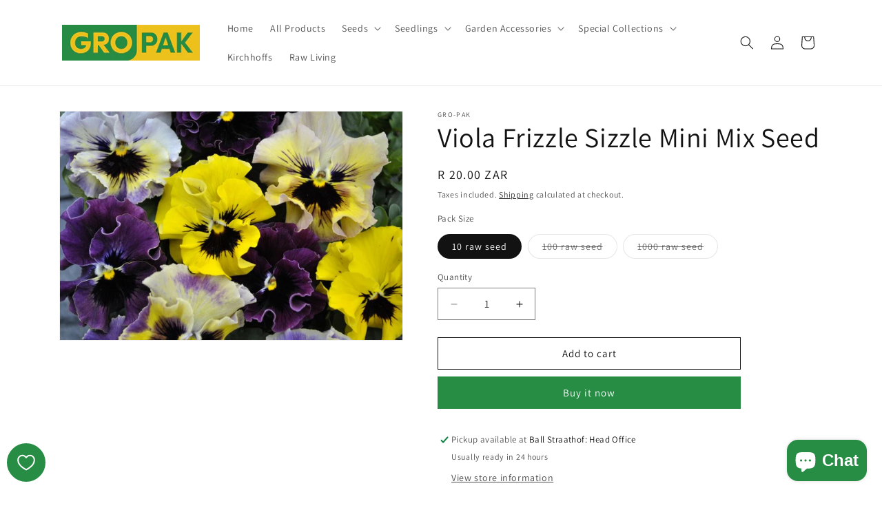

--- FILE ---
content_type: text/html; charset=utf-8
request_url: https://www.gropak.co.za/products/copy-of-pansy-frizzle-sizzle-mix
body_size: 31866
content:
<!doctype html>
<html class="js" lang="en">
  <head>
    <meta charset="utf-8">
    <meta http-equiv="X-UA-Compatible" content="IE=edge">
    <meta name="viewport" content="width=device-width,initial-scale=1">
    <meta name="theme-color" content="">
    <link rel="canonical" href="https://www.gropak.co.za/products/copy-of-pansy-frizzle-sizzle-mix"><link rel="icon" type="image/png" href="//www.gropak.co.za/cdn/shop/files/GP_Favicon_v1.png?crop=center&height=32&v=1714660237&width=32"><link rel="preconnect" href="https://fonts.shopifycdn.com" crossorigin><title>
      Viola Frizzle Sizzle Mini Mix Seed
 &ndash; Gro-Pak</title>

    
      <meta name="description" content="Flower size: 6 cm. With more unique and bold colours than any of this type, the frilly flowers stand out at retail, and make great cool season containers and “close-up” landscapes. Stronger ruffling occurs in cool conditions. Some blooms have attractive whiskers. Height: 15cm to 20cm Spread: 20cm to 25cm">
    

    

<meta property="og:site_name" content="Gro-Pak">
<meta property="og:url" content="https://www.gropak.co.za/products/copy-of-pansy-frizzle-sizzle-mix">
<meta property="og:title" content="Viola Frizzle Sizzle Mini Mix Seed">
<meta property="og:type" content="product">
<meta property="og:description" content="Flower size: 6 cm. With more unique and bold colours than any of this type, the frilly flowers stand out at retail, and make great cool season containers and “close-up” landscapes. Stronger ruffling occurs in cool conditions. Some blooms have attractive whiskers. Height: 15cm to 20cm Spread: 20cm to 25cm"><meta property="og:image" content="http://www.gropak.co.za/cdn/shop/files/ViolaFrizzleSizzleMiniMix_2.jpg?v=1702887602">
  <meta property="og:image:secure_url" content="https://www.gropak.co.za/cdn/shop/files/ViolaFrizzleSizzleMiniMix_2.jpg?v=1702887602">
  <meta property="og:image:width" content="800">
  <meta property="og:image:height" content="535"><meta property="og:price:amount" content="20.00">
  <meta property="og:price:currency" content="ZAR"><meta name="twitter:card" content="summary_large_image">
<meta name="twitter:title" content="Viola Frizzle Sizzle Mini Mix Seed">
<meta name="twitter:description" content="Flower size: 6 cm. With more unique and bold colours than any of this type, the frilly flowers stand out at retail, and make great cool season containers and “close-up” landscapes. Stronger ruffling occurs in cool conditions. Some blooms have attractive whiskers. Height: 15cm to 20cm Spread: 20cm to 25cm">


    <script src="//www.gropak.co.za/cdn/shop/t/23/assets/constants.js?v=132983761750457495441762864684" defer="defer"></script>
    <script src="//www.gropak.co.za/cdn/shop/t/23/assets/pubsub.js?v=25310214064522200911762864726" defer="defer"></script>
    <script src="//www.gropak.co.za/cdn/shop/t/23/assets/global.js?v=7301445359237545521762864687" defer="defer"></script>
    <script src="//www.gropak.co.za/cdn/shop/t/23/assets/details-disclosure.js?v=13653116266235556501762864685" defer="defer"></script>
    <script src="//www.gropak.co.za/cdn/shop/t/23/assets/details-modal.js?v=25581673532751508451762864686" defer="defer"></script>
    <script src="//www.gropak.co.za/cdn/shop/t/23/assets/search-form.js?v=133129549252120666541762864729" defer="defer"></script><script src="//www.gropak.co.za/cdn/shop/t/23/assets/animations.js?v=88693664871331136111762864666" defer="defer"></script><script>window.performance && window.performance.mark && window.performance.mark('shopify.content_for_header.start');</script><meta name="google-site-verification" content="jwDlDFLYaGfMZe8GMZtLpLkpURK8iY5KtOXfDPy9AbI">
<meta name="facebook-domain-verification" content="r1jee9tj5airv5xbzhbdgi1epf97ef">
<meta name="facebook-domain-verification" content="p6mcbljwhqq4w9amrapz7qwc1jc6ki">
<meta id="shopify-digital-wallet" name="shopify-digital-wallet" content="/13561381/digital_wallets/dialog">
<link rel="alternate" type="application/json+oembed" href="https://www.gropak.co.za/products/copy-of-pansy-frizzle-sizzle-mix.oembed">
<script async="async" src="/checkouts/internal/preloads.js?locale=en-ZA"></script>
<script id="shopify-features" type="application/json">{"accessToken":"e3bfbb7e6071dc7e1832ee59a2a7688d","betas":["rich-media-storefront-analytics"],"domain":"www.gropak.co.za","predictiveSearch":true,"shopId":13561381,"locale":"en"}</script>
<script>var Shopify = Shopify || {};
Shopify.shop = "kirchhoffs.myshopify.com";
Shopify.locale = "en";
Shopify.currency = {"active":"ZAR","rate":"1.0"};
Shopify.country = "ZA";
Shopify.theme = {"name":"Dawn (15.4.0) - LIVE","id":130882928737,"schema_name":"Dawn","schema_version":"15.4.0","theme_store_id":887,"role":"main"};
Shopify.theme.handle = "null";
Shopify.theme.style = {"id":null,"handle":null};
Shopify.cdnHost = "www.gropak.co.za/cdn";
Shopify.routes = Shopify.routes || {};
Shopify.routes.root = "/";</script>
<script type="module">!function(o){(o.Shopify=o.Shopify||{}).modules=!0}(window);</script>
<script>!function(o){function n(){var o=[];function n(){o.push(Array.prototype.slice.apply(arguments))}return n.q=o,n}var t=o.Shopify=o.Shopify||{};t.loadFeatures=n(),t.autoloadFeatures=n()}(window);</script>
<script id="shop-js-analytics" type="application/json">{"pageType":"product"}</script>
<script defer="defer" async type="module" src="//www.gropak.co.za/cdn/shopifycloud/shop-js/modules/v2/client.init-shop-cart-sync_dlpDe4U9.en.esm.js"></script>
<script defer="defer" async type="module" src="//www.gropak.co.za/cdn/shopifycloud/shop-js/modules/v2/chunk.common_FunKbpTJ.esm.js"></script>
<script type="module">
  await import("//www.gropak.co.za/cdn/shopifycloud/shop-js/modules/v2/client.init-shop-cart-sync_dlpDe4U9.en.esm.js");
await import("//www.gropak.co.za/cdn/shopifycloud/shop-js/modules/v2/chunk.common_FunKbpTJ.esm.js");

  window.Shopify.SignInWithShop?.initShopCartSync?.({"fedCMEnabled":true,"windoidEnabled":true});

</script>
<script>(function() {
  var isLoaded = false;
  function asyncLoad() {
    if (isLoaded) return;
    isLoaded = true;
    var urls = ["\/\/cdn.shopify.com\/proxy\/24a5b0798813e58f6839c24c7111c4960fb784b2320b319a597ea8a56bc02441\/shopify-script-tags.s3.eu-west-1.amazonaws.com\/smartseo\/instantpage.js?shop=kirchhoffs.myshopify.com\u0026sp-cache-control=cHVibGljLCBtYXgtYWdlPTkwMA","https:\/\/cdn.hextom.com\/js\/quickannouncementbar.js?shop=kirchhoffs.myshopify.com"];
    for (var i = 0; i < urls.length; i++) {
      var s = document.createElement('script');
      s.type = 'text/javascript';
      s.async = true;
      s.src = urls[i];
      var x = document.getElementsByTagName('script')[0];
      x.parentNode.insertBefore(s, x);
    }
  };
  if(window.attachEvent) {
    window.attachEvent('onload', asyncLoad);
  } else {
    window.addEventListener('load', asyncLoad, false);
  }
})();</script>
<script id="__st">var __st={"a":13561381,"offset":7200,"reqid":"6fdcce27-c303-4dc5-adb1-cd7d1c2507ca-1765769014","pageurl":"www.gropak.co.za\/products\/copy-of-pansy-frizzle-sizzle-mix","u":"8b2d683c102e","p":"product","rtyp":"product","rid":7042191458401};</script>
<script>window.ShopifyPaypalV4VisibilityTracking = true;</script>
<script id="captcha-bootstrap">!function(){'use strict';const t='contact',e='account',n='new_comment',o=[[t,t],['blogs',n],['comments',n],[t,'customer']],c=[[e,'customer_login'],[e,'guest_login'],[e,'recover_customer_password'],[e,'create_customer']],r=t=>t.map((([t,e])=>`form[action*='/${t}']:not([data-nocaptcha='true']) input[name='form_type'][value='${e}']`)).join(','),a=t=>()=>t?[...document.querySelectorAll(t)].map((t=>t.form)):[];function s(){const t=[...o],e=r(t);return a(e)}const i='password',u='form_key',d=['recaptcha-v3-token','g-recaptcha-response','h-captcha-response',i],f=()=>{try{return window.sessionStorage}catch{return}},m='__shopify_v',_=t=>t.elements[u];function p(t,e,n=!1){try{const o=window.sessionStorage,c=JSON.parse(o.getItem(e)),{data:r}=function(t){const{data:e,action:n}=t;return t[m]||n?{data:e,action:n}:{data:t,action:n}}(c);for(const[e,n]of Object.entries(r))t.elements[e]&&(t.elements[e].value=n);n&&o.removeItem(e)}catch(o){console.error('form repopulation failed',{error:o})}}const l='form_type',E='cptcha';function T(t){t.dataset[E]=!0}const w=window,h=w.document,L='Shopify',v='ce_forms',y='captcha';let A=!1;((t,e)=>{const n=(g='f06e6c50-85a8-45c8-87d0-21a2b65856fe',I='https://cdn.shopify.com/shopifycloud/storefront-forms-hcaptcha/ce_storefront_forms_captcha_hcaptcha.v1.5.2.iife.js',D={infoText:'Protected by hCaptcha',privacyText:'Privacy',termsText:'Terms'},(t,e,n)=>{const o=w[L][v],c=o.bindForm;if(c)return c(t,g,e,D).then(n);var r;o.q.push([[t,g,e,D],n]),r=I,A||(h.body.append(Object.assign(h.createElement('script'),{id:'captcha-provider',async:!0,src:r})),A=!0)});var g,I,D;w[L]=w[L]||{},w[L][v]=w[L][v]||{},w[L][v].q=[],w[L][y]=w[L][y]||{},w[L][y].protect=function(t,e){n(t,void 0,e),T(t)},Object.freeze(w[L][y]),function(t,e,n,w,h,L){const[v,y,A,g]=function(t,e,n){const i=e?o:[],u=t?c:[],d=[...i,...u],f=r(d),m=r(i),_=r(d.filter((([t,e])=>n.includes(e))));return[a(f),a(m),a(_),s()]}(w,h,L),I=t=>{const e=t.target;return e instanceof HTMLFormElement?e:e&&e.form},D=t=>v().includes(t);t.addEventListener('submit',(t=>{const e=I(t);if(!e)return;const n=D(e)&&!e.dataset.hcaptchaBound&&!e.dataset.recaptchaBound,o=_(e),c=g().includes(e)&&(!o||!o.value);(n||c)&&t.preventDefault(),c&&!n&&(function(t){try{if(!f())return;!function(t){const e=f();if(!e)return;const n=_(t);if(!n)return;const o=n.value;o&&e.removeItem(o)}(t);const e=Array.from(Array(32),(()=>Math.random().toString(36)[2])).join('');!function(t,e){_(t)||t.append(Object.assign(document.createElement('input'),{type:'hidden',name:u})),t.elements[u].value=e}(t,e),function(t,e){const n=f();if(!n)return;const o=[...t.querySelectorAll(`input[type='${i}']`)].map((({name:t})=>t)),c=[...d,...o],r={};for(const[a,s]of new FormData(t).entries())c.includes(a)||(r[a]=s);n.setItem(e,JSON.stringify({[m]:1,action:t.action,data:r}))}(t,e)}catch(e){console.error('failed to persist form',e)}}(e),e.submit())}));const S=(t,e)=>{t&&!t.dataset[E]&&(n(t,e.some((e=>e===t))),T(t))};for(const o of['focusin','change'])t.addEventListener(o,(t=>{const e=I(t);D(e)&&S(e,y())}));const B=e.get('form_key'),M=e.get(l),P=B&&M;t.addEventListener('DOMContentLoaded',(()=>{const t=y();if(P)for(const e of t)e.elements[l].value===M&&p(e,B);[...new Set([...A(),...v().filter((t=>'true'===t.dataset.shopifyCaptcha))])].forEach((e=>S(e,t)))}))}(h,new URLSearchParams(w.location.search),n,t,e,['guest_login'])})(!0,!0)}();</script>
<script integrity="sha256-52AcMU7V7pcBOXWImdc/TAGTFKeNjmkeM1Pvks/DTgc=" data-source-attribution="shopify.loadfeatures" defer="defer" src="//www.gropak.co.za/cdn/shopifycloud/storefront/assets/storefront/load_feature-81c60534.js" crossorigin="anonymous"></script>
<script data-source-attribution="shopify.dynamic_checkout.dynamic.init">var Shopify=Shopify||{};Shopify.PaymentButton=Shopify.PaymentButton||{isStorefrontPortableWallets:!0,init:function(){window.Shopify.PaymentButton.init=function(){};var t=document.createElement("script");t.src="https://www.gropak.co.za/cdn/shopifycloud/portable-wallets/latest/portable-wallets.en.js",t.type="module",document.head.appendChild(t)}};
</script>
<script data-source-attribution="shopify.dynamic_checkout.buyer_consent">
  function portableWalletsHideBuyerConsent(e){var t=document.getElementById("shopify-buyer-consent"),n=document.getElementById("shopify-subscription-policy-button");t&&n&&(t.classList.add("hidden"),t.setAttribute("aria-hidden","true"),n.removeEventListener("click",e))}function portableWalletsShowBuyerConsent(e){var t=document.getElementById("shopify-buyer-consent"),n=document.getElementById("shopify-subscription-policy-button");t&&n&&(t.classList.remove("hidden"),t.removeAttribute("aria-hidden"),n.addEventListener("click",e))}window.Shopify?.PaymentButton&&(window.Shopify.PaymentButton.hideBuyerConsent=portableWalletsHideBuyerConsent,window.Shopify.PaymentButton.showBuyerConsent=portableWalletsShowBuyerConsent);
</script>
<script>
  function portableWalletsCleanup(e){e&&e.src&&console.error("Failed to load portable wallets script "+e.src);var t=document.querySelectorAll("shopify-accelerated-checkout .shopify-payment-button__skeleton, shopify-accelerated-checkout-cart .wallet-cart-button__skeleton"),e=document.getElementById("shopify-buyer-consent");for(let e=0;e<t.length;e++)t[e].remove();e&&e.remove()}function portableWalletsNotLoadedAsModule(e){e instanceof ErrorEvent&&"string"==typeof e.message&&e.message.includes("import.meta")&&"string"==typeof e.filename&&e.filename.includes("portable-wallets")&&(window.removeEventListener("error",portableWalletsNotLoadedAsModule),window.Shopify.PaymentButton.failedToLoad=e,"loading"===document.readyState?document.addEventListener("DOMContentLoaded",window.Shopify.PaymentButton.init):window.Shopify.PaymentButton.init())}window.addEventListener("error",portableWalletsNotLoadedAsModule);
</script>

<script type="module" src="https://www.gropak.co.za/cdn/shopifycloud/portable-wallets/latest/portable-wallets.en.js" onError="portableWalletsCleanup(this)" crossorigin="anonymous"></script>
<script nomodule>
  document.addEventListener("DOMContentLoaded", portableWalletsCleanup);
</script>

<link id="shopify-accelerated-checkout-styles" rel="stylesheet" media="screen" href="https://www.gropak.co.za/cdn/shopifycloud/portable-wallets/latest/accelerated-checkout-backwards-compat.css" crossorigin="anonymous">
<style id="shopify-accelerated-checkout-cart">
        #shopify-buyer-consent {
  margin-top: 1em;
  display: inline-block;
  width: 100%;
}

#shopify-buyer-consent.hidden {
  display: none;
}

#shopify-subscription-policy-button {
  background: none;
  border: none;
  padding: 0;
  text-decoration: underline;
  font-size: inherit;
  cursor: pointer;
}

#shopify-subscription-policy-button::before {
  box-shadow: none;
}

      </style>
<script id="sections-script" data-sections="header" defer="defer" src="//www.gropak.co.za/cdn/shop/t/23/compiled_assets/scripts.js?1909"></script>
<script>window.performance && window.performance.mark && window.performance.mark('shopify.content_for_header.end');</script>


    <style data-shopify>
      @font-face {
  font-family: Assistant;
  font-weight: 400;
  font-style: normal;
  font-display: swap;
  src: url("//www.gropak.co.za/cdn/fonts/assistant/assistant_n4.9120912a469cad1cc292572851508ca49d12e768.woff2") format("woff2"),
       url("//www.gropak.co.za/cdn/fonts/assistant/assistant_n4.6e9875ce64e0fefcd3f4446b7ec9036b3ddd2985.woff") format("woff");
}

      @font-face {
  font-family: Assistant;
  font-weight: 700;
  font-style: normal;
  font-display: swap;
  src: url("//www.gropak.co.za/cdn/fonts/assistant/assistant_n7.bf44452348ec8b8efa3aa3068825305886b1c83c.woff2") format("woff2"),
       url("//www.gropak.co.za/cdn/fonts/assistant/assistant_n7.0c887fee83f6b3bda822f1150b912c72da0f7b64.woff") format("woff");
}

      
      
      @font-face {
  font-family: Assistant;
  font-weight: 400;
  font-style: normal;
  font-display: swap;
  src: url("//www.gropak.co.za/cdn/fonts/assistant/assistant_n4.9120912a469cad1cc292572851508ca49d12e768.woff2") format("woff2"),
       url("//www.gropak.co.za/cdn/fonts/assistant/assistant_n4.6e9875ce64e0fefcd3f4446b7ec9036b3ddd2985.woff") format("woff");
}


      
        :root,
        .color-scheme-1 {
          --color-background: 255,255,255;
        
          --gradient-background: #ffffff;
        

        

        --color-foreground: 18,18,18;
        --color-background-contrast: 191,191,191;
        --color-shadow: 18,18,18;
        --color-button: 39,140,68;
        --color-button-text: 255,255,255;
        --color-secondary-button: 255,255,255;
        --color-secondary-button-text: 18,18,18;
        --color-link: 18,18,18;
        --color-badge-foreground: 18,18,18;
        --color-badge-background: 255,255,255;
        --color-badge-border: 18,18,18;
        --payment-terms-background-color: rgb(255 255 255);
      }
      
        
        .color-scheme-2 {
          --color-background: 243,243,243;
        
          --gradient-background: #f3f3f3;
        

        

        --color-foreground: 18,18,18;
        --color-background-contrast: 179,179,179;
        --color-shadow: 18,18,18;
        --color-button: 39,140,68;
        --color-button-text: 243,243,243;
        --color-secondary-button: 243,243,243;
        --color-secondary-button-text: 18,18,18;
        --color-link: 18,18,18;
        --color-badge-foreground: 18,18,18;
        --color-badge-background: 243,243,243;
        --color-badge-border: 18,18,18;
        --payment-terms-background-color: rgb(243 243 243);
      }
      
        
        .color-scheme-3 {
          --color-background: 18,18,18;
        
          --gradient-background: #121212;
        

        

        --color-foreground: 255,255,255;
        --color-background-contrast: 146,146,146;
        --color-shadow: 18,18,18;
        --color-button: 255,255,255;
        --color-button-text: 18,18,18;
        --color-secondary-button: 18,18,18;
        --color-secondary-button-text: 255,255,255;
        --color-link: 255,255,255;
        --color-badge-foreground: 255,255,255;
        --color-badge-background: 18,18,18;
        --color-badge-border: 255,255,255;
        --payment-terms-background-color: rgb(18 18 18);
      }
      
        
        .color-scheme-4 {
          --color-background: 39,140,68;
        
          --gradient-background: #278c44;
        

        

        --color-foreground: 255,255,255;
        --color-background-contrast: 11,40,20;
        --color-shadow: 18,18,18;
        --color-button: 255,255,255;
        --color-button-text: 39,140,68;
        --color-secondary-button: 39,140,68;
        --color-secondary-button-text: 255,255,255;
        --color-link: 255,255,255;
        --color-badge-foreground: 255,255,255;
        --color-badge-background: 39,140,68;
        --color-badge-border: 255,255,255;
        --payment-terms-background-color: rgb(39 140 68);
      }
      
        
        .color-scheme-5 {
          --color-background: 51,79,180;
        
          --gradient-background: #334fb4;
        

        

        --color-foreground: 255,255,255;
        --color-background-contrast: 23,35,81;
        --color-shadow: 18,18,18;
        --color-button: 255,255,255;
        --color-button-text: 51,79,180;
        --color-secondary-button: 51,79,180;
        --color-secondary-button-text: 255,255,255;
        --color-link: 255,255,255;
        --color-badge-foreground: 255,255,255;
        --color-badge-background: 51,79,180;
        --color-badge-border: 255,255,255;
        --payment-terms-background-color: rgb(51 79 180);
      }
      

      body, .color-scheme-1, .color-scheme-2, .color-scheme-3, .color-scheme-4, .color-scheme-5 {
        color: rgba(var(--color-foreground), 0.75);
        background-color: rgb(var(--color-background));
      }

      :root {
        --font-body-family: Assistant, sans-serif;
        --font-body-style: normal;
        --font-body-weight: 400;
        --font-body-weight-bold: 700;

        --font-heading-family: Assistant, sans-serif;
        --font-heading-style: normal;
        --font-heading-weight: 400;

        --font-body-scale: 1.0;
        --font-heading-scale: 1.0;

        --media-padding: px;
        --media-border-opacity: 0.05;
        --media-border-width: 1px;
        --media-radius: 0px;
        --media-shadow-opacity: 0.0;
        --media-shadow-horizontal-offset: 0px;
        --media-shadow-vertical-offset: 4px;
        --media-shadow-blur-radius: 5px;
        --media-shadow-visible: 0;

        --page-width: 120rem;
        --page-width-margin: 0rem;

        --product-card-image-padding: 0.0rem;
        --product-card-corner-radius: 0.0rem;
        --product-card-text-alignment: left;
        --product-card-border-width: 0.0rem;
        --product-card-border-opacity: 0.1;
        --product-card-shadow-opacity: 0.0;
        --product-card-shadow-visible: 0;
        --product-card-shadow-horizontal-offset: 0.0rem;
        --product-card-shadow-vertical-offset: 0.4rem;
        --product-card-shadow-blur-radius: 0.5rem;

        --collection-card-image-padding: 0.0rem;
        --collection-card-corner-radius: 0.0rem;
        --collection-card-text-alignment: left;
        --collection-card-border-width: 0.0rem;
        --collection-card-border-opacity: 0.1;
        --collection-card-shadow-opacity: 0.0;
        --collection-card-shadow-visible: 0;
        --collection-card-shadow-horizontal-offset: 0.0rem;
        --collection-card-shadow-vertical-offset: 0.4rem;
        --collection-card-shadow-blur-radius: 0.5rem;

        --blog-card-image-padding: 0.0rem;
        --blog-card-corner-radius: 0.0rem;
        --blog-card-text-alignment: left;
        --blog-card-border-width: 0.0rem;
        --blog-card-border-opacity: 0.1;
        --blog-card-shadow-opacity: 0.0;
        --blog-card-shadow-visible: 0;
        --blog-card-shadow-horizontal-offset: 0.0rem;
        --blog-card-shadow-vertical-offset: 0.4rem;
        --blog-card-shadow-blur-radius: 0.5rem;

        --badge-corner-radius: 4.0rem;

        --popup-border-width: 1px;
        --popup-border-opacity: 0.1;
        --popup-corner-radius: 0px;
        --popup-shadow-opacity: 0.05;
        --popup-shadow-horizontal-offset: 0px;
        --popup-shadow-vertical-offset: 4px;
        --popup-shadow-blur-radius: 5px;

        --drawer-border-width: 1px;
        --drawer-border-opacity: 0.1;
        --drawer-shadow-opacity: 0.0;
        --drawer-shadow-horizontal-offset: 0px;
        --drawer-shadow-vertical-offset: 4px;
        --drawer-shadow-blur-radius: 5px;

        --spacing-sections-desktop: 0px;
        --spacing-sections-mobile: 0px;

        --grid-desktop-vertical-spacing: 8px;
        --grid-desktop-horizontal-spacing: 8px;
        --grid-mobile-vertical-spacing: 4px;
        --grid-mobile-horizontal-spacing: 4px;

        --text-boxes-border-opacity: 0.1;
        --text-boxes-border-width: 0px;
        --text-boxes-radius: 0px;
        --text-boxes-shadow-opacity: 0.0;
        --text-boxes-shadow-visible: 0;
        --text-boxes-shadow-horizontal-offset: 0px;
        --text-boxes-shadow-vertical-offset: 4px;
        --text-boxes-shadow-blur-radius: 5px;

        --buttons-radius: 0px;
        --buttons-radius-outset: 0px;
        --buttons-border-width: 1px;
        --buttons-border-opacity: 1.0;
        --buttons-shadow-opacity: 0.0;
        --buttons-shadow-visible: 0;
        --buttons-shadow-horizontal-offset: 0px;
        --buttons-shadow-vertical-offset: 4px;
        --buttons-shadow-blur-radius: 5px;
        --buttons-border-offset: 0px;

        --inputs-radius: 0px;
        --inputs-border-width: 1px;
        --inputs-border-opacity: 0.55;
        --inputs-shadow-opacity: 0.0;
        --inputs-shadow-horizontal-offset: 0px;
        --inputs-margin-offset: 0px;
        --inputs-shadow-vertical-offset: 4px;
        --inputs-shadow-blur-radius: 5px;
        --inputs-radius-outset: 0px;

        --variant-pills-radius: 40px;
        --variant-pills-border-width: 1px;
        --variant-pills-border-opacity: 0.55;
        --variant-pills-shadow-opacity: 0.0;
        --variant-pills-shadow-horizontal-offset: 0px;
        --variant-pills-shadow-vertical-offset: 4px;
        --variant-pills-shadow-blur-radius: 5px;
      }

      *,
      *::before,
      *::after {
        box-sizing: inherit;
      }

      html {
        box-sizing: border-box;
        font-size: calc(var(--font-body-scale) * 62.5%);
        height: 100%;
      }

      body {
        display: grid;
        grid-template-rows: auto auto 1fr auto;
        grid-template-columns: 100%;
        min-height: 100%;
        margin: 0;
        font-size: 1.5rem;
        letter-spacing: 0.06rem;
        line-height: calc(1 + 0.8 / var(--font-body-scale));
        font-family: var(--font-body-family);
        font-style: var(--font-body-style);
        font-weight: var(--font-body-weight);
      }

      @media screen and (min-width: 750px) {
        body {
          font-size: 1.6rem;
        }
      }
    </style>

    <link href="//www.gropak.co.za/cdn/shop/t/23/assets/base.css?v=159841507637079171801762864666" rel="stylesheet" type="text/css" media="all" />
    <link rel="stylesheet" href="//www.gropak.co.za/cdn/shop/t/23/assets/component-cart-items.css?v=13033300910818915211762864670" media="print" onload="this.media='all'">
      <link rel="preload" as="font" href="//www.gropak.co.za/cdn/fonts/assistant/assistant_n4.9120912a469cad1cc292572851508ca49d12e768.woff2" type="font/woff2" crossorigin>
      

      <link rel="preload" as="font" href="//www.gropak.co.za/cdn/fonts/assistant/assistant_n4.9120912a469cad1cc292572851508ca49d12e768.woff2" type="font/woff2" crossorigin>
      
<link
        rel="stylesheet"
        href="//www.gropak.co.za/cdn/shop/t/23/assets/component-predictive-search.css?v=118923337488134913561762864678"
        media="print"
        onload="this.media='all'"
      ><script>
      if (Shopify.designMode) {
        document.documentElement.classList.add('shopify-design-mode');
      }
    </script>
  <!-- BEGIN app block: shopify://apps/smart-seo/blocks/smartseo/7b0a6064-ca2e-4392-9a1d-8c43c942357b --><meta name="smart-seo-integrated" content="true" /><!-- metatagsSavedToSEOFields: false --><!-- BEGIN app snippet: smartseo.product.metatags --><!-- product_seo_template_metafield:  --><title>Viola Frizzle Sizzle Mini Mix Seed</title>
<meta name="description" content="Flower size: 6 cm. With more unique and bold colours than any of this type, the frilly flowers stand out at retail, and make great cool season containers and “close-up” landscapes. Stronger ruffling occurs in cool conditions. Some blooms have attractive whiskers. Height: 15cm to 20cm Spread: 20cm to 25cm" />
<meta name="smartseo-timestamp" content="0" /><!-- END app snippet --><!-- END app block --><script src="https://cdn.shopify.com/extensions/40e2e1dc-aa2d-445e-9721-f7e8b19b72d9/onepixel-31/assets/one-pixel.min.js" type="text/javascript" defer="defer"></script>
<script src="https://cdn.shopify.com/extensions/7bc9bb47-adfa-4267-963e-cadee5096caf/inbox-1252/assets/inbox-chat-loader.js" type="text/javascript" defer="defer"></script>
<link href="https://monorail-edge.shopifysvc.com" rel="dns-prefetch">
<script>(function(){if ("sendBeacon" in navigator && "performance" in window) {try {var session_token_from_headers = performance.getEntriesByType('navigation')[0].serverTiming.find(x => x.name == '_s').description;} catch {var session_token_from_headers = undefined;}var session_cookie_matches = document.cookie.match(/_shopify_s=([^;]*)/);var session_token_from_cookie = session_cookie_matches && session_cookie_matches.length === 2 ? session_cookie_matches[1] : "";var session_token = session_token_from_headers || session_token_from_cookie || "";function handle_abandonment_event(e) {var entries = performance.getEntries().filter(function(entry) {return /monorail-edge.shopifysvc.com/.test(entry.name);});if (!window.abandonment_tracked && entries.length === 0) {window.abandonment_tracked = true;var currentMs = Date.now();var navigation_start = performance.timing.navigationStart;var payload = {shop_id: 13561381,url: window.location.href,navigation_start,duration: currentMs - navigation_start,session_token,page_type: "product"};window.navigator.sendBeacon("https://monorail-edge.shopifysvc.com/v1/produce", JSON.stringify({schema_id: "online_store_buyer_site_abandonment/1.1",payload: payload,metadata: {event_created_at_ms: currentMs,event_sent_at_ms: currentMs}}));}}window.addEventListener('pagehide', handle_abandonment_event);}}());</script>
<script id="web-pixels-manager-setup">(function e(e,d,r,n,o){if(void 0===o&&(o={}),!Boolean(null===(a=null===(i=window.Shopify)||void 0===i?void 0:i.analytics)||void 0===a?void 0:a.replayQueue)){var i,a;window.Shopify=window.Shopify||{};var t=window.Shopify;t.analytics=t.analytics||{};var s=t.analytics;s.replayQueue=[],s.publish=function(e,d,r){return s.replayQueue.push([e,d,r]),!0};try{self.performance.mark("wpm:start")}catch(e){}var l=function(){var e={modern:/Edge?\/(1{2}[4-9]|1[2-9]\d|[2-9]\d{2}|\d{4,})\.\d+(\.\d+|)|Firefox\/(1{2}[4-9]|1[2-9]\d|[2-9]\d{2}|\d{4,})\.\d+(\.\d+|)|Chrom(ium|e)\/(9{2}|\d{3,})\.\d+(\.\d+|)|(Maci|X1{2}).+ Version\/(15\.\d+|(1[6-9]|[2-9]\d|\d{3,})\.\d+)([,.]\d+|)( \(\w+\)|)( Mobile\/\w+|) Safari\/|Chrome.+OPR\/(9{2}|\d{3,})\.\d+\.\d+|(CPU[ +]OS|iPhone[ +]OS|CPU[ +]iPhone|CPU IPhone OS|CPU iPad OS)[ +]+(15[._]\d+|(1[6-9]|[2-9]\d|\d{3,})[._]\d+)([._]\d+|)|Android:?[ /-](13[3-9]|1[4-9]\d|[2-9]\d{2}|\d{4,})(\.\d+|)(\.\d+|)|Android.+Firefox\/(13[5-9]|1[4-9]\d|[2-9]\d{2}|\d{4,})\.\d+(\.\d+|)|Android.+Chrom(ium|e)\/(13[3-9]|1[4-9]\d|[2-9]\d{2}|\d{4,})\.\d+(\.\d+|)|SamsungBrowser\/([2-9]\d|\d{3,})\.\d+/,legacy:/Edge?\/(1[6-9]|[2-9]\d|\d{3,})\.\d+(\.\d+|)|Firefox\/(5[4-9]|[6-9]\d|\d{3,})\.\d+(\.\d+|)|Chrom(ium|e)\/(5[1-9]|[6-9]\d|\d{3,})\.\d+(\.\d+|)([\d.]+$|.*Safari\/(?![\d.]+ Edge\/[\d.]+$))|(Maci|X1{2}).+ Version\/(10\.\d+|(1[1-9]|[2-9]\d|\d{3,})\.\d+)([,.]\d+|)( \(\w+\)|)( Mobile\/\w+|) Safari\/|Chrome.+OPR\/(3[89]|[4-9]\d|\d{3,})\.\d+\.\d+|(CPU[ +]OS|iPhone[ +]OS|CPU[ +]iPhone|CPU IPhone OS|CPU iPad OS)[ +]+(10[._]\d+|(1[1-9]|[2-9]\d|\d{3,})[._]\d+)([._]\d+|)|Android:?[ /-](13[3-9]|1[4-9]\d|[2-9]\d{2}|\d{4,})(\.\d+|)(\.\d+|)|Mobile Safari.+OPR\/([89]\d|\d{3,})\.\d+\.\d+|Android.+Firefox\/(13[5-9]|1[4-9]\d|[2-9]\d{2}|\d{4,})\.\d+(\.\d+|)|Android.+Chrom(ium|e)\/(13[3-9]|1[4-9]\d|[2-9]\d{2}|\d{4,})\.\d+(\.\d+|)|Android.+(UC? ?Browser|UCWEB|U3)[ /]?(15\.([5-9]|\d{2,})|(1[6-9]|[2-9]\d|\d{3,})\.\d+)\.\d+|SamsungBrowser\/(5\.\d+|([6-9]|\d{2,})\.\d+)|Android.+MQ{2}Browser\/(14(\.(9|\d{2,})|)|(1[5-9]|[2-9]\d|\d{3,})(\.\d+|))(\.\d+|)|K[Aa][Ii]OS\/(3\.\d+|([4-9]|\d{2,})\.\d+)(\.\d+|)/},d=e.modern,r=e.legacy,n=navigator.userAgent;return n.match(d)?"modern":n.match(r)?"legacy":"unknown"}(),u="modern"===l?"modern":"legacy",c=(null!=n?n:{modern:"",legacy:""})[u],f=function(e){return[e.baseUrl,"/wpm","/b",e.hashVersion,"modern"===e.buildTarget?"m":"l",".js"].join("")}({baseUrl:d,hashVersion:r,buildTarget:u}),m=function(e){var d=e.version,r=e.bundleTarget,n=e.surface,o=e.pageUrl,i=e.monorailEndpoint;return{emit:function(e){var a=e.status,t=e.errorMsg,s=(new Date).getTime(),l=JSON.stringify({metadata:{event_sent_at_ms:s},events:[{schema_id:"web_pixels_manager_load/3.1",payload:{version:d,bundle_target:r,page_url:o,status:a,surface:n,error_msg:t},metadata:{event_created_at_ms:s}}]});if(!i)return console&&console.warn&&console.warn("[Web Pixels Manager] No Monorail endpoint provided, skipping logging."),!1;try{return self.navigator.sendBeacon.bind(self.navigator)(i,l)}catch(e){}var u=new XMLHttpRequest;try{return u.open("POST",i,!0),u.setRequestHeader("Content-Type","text/plain"),u.send(l),!0}catch(e){return console&&console.warn&&console.warn("[Web Pixels Manager] Got an unhandled error while logging to Monorail."),!1}}}}({version:r,bundleTarget:l,surface:e.surface,pageUrl:self.location.href,monorailEndpoint:e.monorailEndpoint});try{o.browserTarget=l,function(e){var d=e.src,r=e.async,n=void 0===r||r,o=e.onload,i=e.onerror,a=e.sri,t=e.scriptDataAttributes,s=void 0===t?{}:t,l=document.createElement("script"),u=document.querySelector("head"),c=document.querySelector("body");if(l.async=n,l.src=d,a&&(l.integrity=a,l.crossOrigin="anonymous"),s)for(var f in s)if(Object.prototype.hasOwnProperty.call(s,f))try{l.dataset[f]=s[f]}catch(e){}if(o&&l.addEventListener("load",o),i&&l.addEventListener("error",i),u)u.appendChild(l);else{if(!c)throw new Error("Did not find a head or body element to append the script");c.appendChild(l)}}({src:f,async:!0,onload:function(){if(!function(){var e,d;return Boolean(null===(d=null===(e=window.Shopify)||void 0===e?void 0:e.analytics)||void 0===d?void 0:d.initialized)}()){var d=window.webPixelsManager.init(e)||void 0;if(d){var r=window.Shopify.analytics;r.replayQueue.forEach((function(e){var r=e[0],n=e[1],o=e[2];d.publishCustomEvent(r,n,o)})),r.replayQueue=[],r.publish=d.publishCustomEvent,r.visitor=d.visitor,r.initialized=!0}}},onerror:function(){return m.emit({status:"failed",errorMsg:"".concat(f," has failed to load")})},sri:function(e){var d=/^sha384-[A-Za-z0-9+/=]+$/;return"string"==typeof e&&d.test(e)}(c)?c:"",scriptDataAttributes:o}),m.emit({status:"loading"})}catch(e){m.emit({status:"failed",errorMsg:(null==e?void 0:e.message)||"Unknown error"})}}})({shopId: 13561381,storefrontBaseUrl: "https://www.gropak.co.za",extensionsBaseUrl: "https://extensions.shopifycdn.com/cdn/shopifycloud/web-pixels-manager",monorailEndpoint: "https://monorail-edge.shopifysvc.com/unstable/produce_batch",surface: "storefront-renderer",enabledBetaFlags: ["2dca8a86"],webPixelsConfigList: [{"id":"347406433","configuration":"{\"shopID\":\"cf4ACSRcVOzT4g\"}","eventPayloadVersion":"v1","runtimeContext":"STRICT","scriptVersion":"030d7bc4a14967b7600ab5ae2a7fbb34","type":"APP","apiClientId":6348385,"privacyPurposes":["ANALYTICS","MARKETING","SALE_OF_DATA"],"dataSharingAdjustments":{"protectedCustomerApprovalScopes":["read_customer_personal_data"]}},{"id":"163872865","configuration":"{\"config\":\"{\\\"google_tag_ids\\\":[\\\"AW-626182901\\\",\\\"GT-WKPDVJP\\\"],\\\"target_country\\\":\\\"ZA\\\",\\\"gtag_events\\\":[{\\\"type\\\":\\\"begin_checkout\\\",\\\"action_label\\\":[\\\"G-JGS132LD97\\\",\\\"AW-626182901\\\/5k2XCJjt69IBEPWVy6oC\\\"]},{\\\"type\\\":\\\"search\\\",\\\"action_label\\\":[\\\"G-JGS132LD97\\\",\\\"AW-626182901\\\/9HW6CJvt69IBEPWVy6oC\\\"]},{\\\"type\\\":\\\"view_item\\\",\\\"action_label\\\":[\\\"G-JGS132LD97\\\",\\\"AW-626182901\\\/bmOFCJLt69IBEPWVy6oC\\\",\\\"MC-3SFR14LPS7\\\"]},{\\\"type\\\":\\\"purchase\\\",\\\"action_label\\\":[\\\"G-JGS132LD97\\\",\\\"AW-626182901\\\/LBsZCNvr69IBEPWVy6oC\\\",\\\"MC-3SFR14LPS7\\\"]},{\\\"type\\\":\\\"page_view\\\",\\\"action_label\\\":[\\\"G-JGS132LD97\\\",\\\"AW-626182901\\\/9HUGCNjr69IBEPWVy6oC\\\",\\\"MC-3SFR14LPS7\\\"]},{\\\"type\\\":\\\"add_payment_info\\\",\\\"action_label\\\":[\\\"G-JGS132LD97\\\",\\\"AW-626182901\\\/4LviCJ7t69IBEPWVy6oC\\\"]},{\\\"type\\\":\\\"add_to_cart\\\",\\\"action_label\\\":[\\\"G-JGS132LD97\\\",\\\"AW-626182901\\\/KgJyCJXt69IBEPWVy6oC\\\"]}],\\\"enable_monitoring_mode\\\":false}\"}","eventPayloadVersion":"v1","runtimeContext":"OPEN","scriptVersion":"b2a88bafab3e21179ed38636efcd8a93","type":"APP","apiClientId":1780363,"privacyPurposes":[],"dataSharingAdjustments":{"protectedCustomerApprovalScopes":["read_customer_address","read_customer_email","read_customer_name","read_customer_personal_data","read_customer_phone"]}},{"id":"73793633","configuration":"{\"pixel_id\":\"1328378350700524\",\"pixel_type\":\"facebook_pixel\",\"metaapp_system_user_token\":\"-\"}","eventPayloadVersion":"v1","runtimeContext":"OPEN","scriptVersion":"ca16bc87fe92b6042fbaa3acc2fbdaa6","type":"APP","apiClientId":2329312,"privacyPurposes":["ANALYTICS","MARKETING","SALE_OF_DATA"],"dataSharingAdjustments":{"protectedCustomerApprovalScopes":["read_customer_address","read_customer_email","read_customer_name","read_customer_personal_data","read_customer_phone"]}},{"id":"shopify-app-pixel","configuration":"{}","eventPayloadVersion":"v1","runtimeContext":"STRICT","scriptVersion":"0450","apiClientId":"shopify-pixel","type":"APP","privacyPurposes":["ANALYTICS","MARKETING"]},{"id":"shopify-custom-pixel","eventPayloadVersion":"v1","runtimeContext":"LAX","scriptVersion":"0450","apiClientId":"shopify-pixel","type":"CUSTOM","privacyPurposes":["ANALYTICS","MARKETING"]}],isMerchantRequest: false,initData: {"shop":{"name":"Gro-Pak","paymentSettings":{"currencyCode":"ZAR"},"myshopifyDomain":"kirchhoffs.myshopify.com","countryCode":"ZA","storefrontUrl":"https:\/\/www.gropak.co.za"},"customer":null,"cart":null,"checkout":null,"productVariants":[{"price":{"amount":20.0,"currencyCode":"ZAR"},"product":{"title":"Viola Frizzle Sizzle Mini Mix Seed","vendor":"Gro-Pak","id":"7042191458401","untranslatedTitle":"Viola Frizzle Sizzle Mini Mix Seed","url":"\/products\/copy-of-pansy-frizzle-sizzle-mix","type":"Seed"},"id":"41045850947681","image":{"src":"\/\/www.gropak.co.za\/cdn\/shop\/files\/ViolaFrizzleSizzleMiniMix_2.jpg?v=1702887602"},"sku":"359802-S025SR","title":"10 raw seed","untranslatedTitle":"10 raw seed"},{"price":{"amount":107.5,"currencyCode":"ZAR"},"product":{"title":"Viola Frizzle Sizzle Mini Mix Seed","vendor":"Gro-Pak","id":"7042191458401","untranslatedTitle":"Viola Frizzle Sizzle Mini Mix Seed","url":"\/products\/copy-of-pansy-frizzle-sizzle-mix","type":"Seed"},"id":"41045850980449","image":{"src":"\/\/www.gropak.co.za\/cdn\/shop\/files\/ViolaFrizzleSizzleMiniMix_2.jpg?v=1702887602"},"sku":"359802-S100SR","title":"100 raw seed","untranslatedTitle":"100 raw seed"},{"price":{"amount":985.0,"currencyCode":"ZAR"},"product":{"title":"Viola Frizzle Sizzle Mini Mix Seed","vendor":"Gro-Pak","id":"7042191458401","untranslatedTitle":"Viola Frizzle Sizzle Mini Mix Seed","url":"\/products\/copy-of-pansy-frizzle-sizzle-mix","type":"Seed"},"id":"41045851013217","image":{"src":"\/\/www.gropak.co.za\/cdn\/shop\/files\/ViolaFrizzleSizzleMiniMix_2.jpg?v=1702887602"},"sku":"359802-S01MSR","title":"1000 raw seed","untranslatedTitle":"1000 raw seed"}],"purchasingCompany":null},},"https://www.gropak.co.za/cdn","ae1676cfwd2530674p4253c800m34e853cb",{"modern":"","legacy":""},{"shopId":"13561381","storefrontBaseUrl":"https:\/\/www.gropak.co.za","extensionBaseUrl":"https:\/\/extensions.shopifycdn.com\/cdn\/shopifycloud\/web-pixels-manager","surface":"storefront-renderer","enabledBetaFlags":"[\"2dca8a86\"]","isMerchantRequest":"false","hashVersion":"ae1676cfwd2530674p4253c800m34e853cb","publish":"custom","events":"[[\"page_viewed\",{}],[\"product_viewed\",{\"productVariant\":{\"price\":{\"amount\":20.0,\"currencyCode\":\"ZAR\"},\"product\":{\"title\":\"Viola Frizzle Sizzle Mini Mix Seed\",\"vendor\":\"Gro-Pak\",\"id\":\"7042191458401\",\"untranslatedTitle\":\"Viola Frizzle Sizzle Mini Mix Seed\",\"url\":\"\/products\/copy-of-pansy-frizzle-sizzle-mix\",\"type\":\"Seed\"},\"id\":\"41045850947681\",\"image\":{\"src\":\"\/\/www.gropak.co.za\/cdn\/shop\/files\/ViolaFrizzleSizzleMiniMix_2.jpg?v=1702887602\"},\"sku\":\"359802-S025SR\",\"title\":\"10 raw seed\",\"untranslatedTitle\":\"10 raw seed\"}}]]"});</script><script>
  window.ShopifyAnalytics = window.ShopifyAnalytics || {};
  window.ShopifyAnalytics.meta = window.ShopifyAnalytics.meta || {};
  window.ShopifyAnalytics.meta.currency = 'ZAR';
  var meta = {"product":{"id":7042191458401,"gid":"gid:\/\/shopify\/Product\/7042191458401","vendor":"Gro-Pak","type":"Seed","variants":[{"id":41045850947681,"price":2000,"name":"Viola Frizzle Sizzle Mini Mix Seed - 10 raw seed","public_title":"10 raw seed","sku":"359802-S025SR"},{"id":41045850980449,"price":10750,"name":"Viola Frizzle Sizzle Mini Mix Seed - 100 raw seed","public_title":"100 raw seed","sku":"359802-S100SR"},{"id":41045851013217,"price":98500,"name":"Viola Frizzle Sizzle Mini Mix Seed - 1000 raw seed","public_title":"1000 raw seed","sku":"359802-S01MSR"}],"remote":false},"page":{"pageType":"product","resourceType":"product","resourceId":7042191458401}};
  for (var attr in meta) {
    window.ShopifyAnalytics.meta[attr] = meta[attr];
  }
</script>
<script class="analytics">
  (function () {
    var customDocumentWrite = function(content) {
      var jquery = null;

      if (window.jQuery) {
        jquery = window.jQuery;
      } else if (window.Checkout && window.Checkout.$) {
        jquery = window.Checkout.$;
      }

      if (jquery) {
        jquery('body').append(content);
      }
    };

    var hasLoggedConversion = function(token) {
      if (token) {
        return document.cookie.indexOf('loggedConversion=' + token) !== -1;
      }
      return false;
    }

    var setCookieIfConversion = function(token) {
      if (token) {
        var twoMonthsFromNow = new Date(Date.now());
        twoMonthsFromNow.setMonth(twoMonthsFromNow.getMonth() + 2);

        document.cookie = 'loggedConversion=' + token + '; expires=' + twoMonthsFromNow;
      }
    }

    var trekkie = window.ShopifyAnalytics.lib = window.trekkie = window.trekkie || [];
    if (trekkie.integrations) {
      return;
    }
    trekkie.methods = [
      'identify',
      'page',
      'ready',
      'track',
      'trackForm',
      'trackLink'
    ];
    trekkie.factory = function(method) {
      return function() {
        var args = Array.prototype.slice.call(arguments);
        args.unshift(method);
        trekkie.push(args);
        return trekkie;
      };
    };
    for (var i = 0; i < trekkie.methods.length; i++) {
      var key = trekkie.methods[i];
      trekkie[key] = trekkie.factory(key);
    }
    trekkie.load = function(config) {
      trekkie.config = config || {};
      trekkie.config.initialDocumentCookie = document.cookie;
      var first = document.getElementsByTagName('script')[0];
      var script = document.createElement('script');
      script.type = 'text/javascript';
      script.onerror = function(e) {
        var scriptFallback = document.createElement('script');
        scriptFallback.type = 'text/javascript';
        scriptFallback.onerror = function(error) {
                var Monorail = {
      produce: function produce(monorailDomain, schemaId, payload) {
        var currentMs = new Date().getTime();
        var event = {
          schema_id: schemaId,
          payload: payload,
          metadata: {
            event_created_at_ms: currentMs,
            event_sent_at_ms: currentMs
          }
        };
        return Monorail.sendRequest("https://" + monorailDomain + "/v1/produce", JSON.stringify(event));
      },
      sendRequest: function sendRequest(endpointUrl, payload) {
        // Try the sendBeacon API
        if (window && window.navigator && typeof window.navigator.sendBeacon === 'function' && typeof window.Blob === 'function' && !Monorail.isIos12()) {
          var blobData = new window.Blob([payload], {
            type: 'text/plain'
          });

          if (window.navigator.sendBeacon(endpointUrl, blobData)) {
            return true;
          } // sendBeacon was not successful

        } // XHR beacon

        var xhr = new XMLHttpRequest();

        try {
          xhr.open('POST', endpointUrl);
          xhr.setRequestHeader('Content-Type', 'text/plain');
          xhr.send(payload);
        } catch (e) {
          console.log(e);
        }

        return false;
      },
      isIos12: function isIos12() {
        return window.navigator.userAgent.lastIndexOf('iPhone; CPU iPhone OS 12_') !== -1 || window.navigator.userAgent.lastIndexOf('iPad; CPU OS 12_') !== -1;
      }
    };
    Monorail.produce('monorail-edge.shopifysvc.com',
      'trekkie_storefront_load_errors/1.1',
      {shop_id: 13561381,
      theme_id: 130882928737,
      app_name: "storefront",
      context_url: window.location.href,
      source_url: "//www.gropak.co.za/cdn/s/trekkie.storefront.1a0636ab3186d698599065cb6ce9903ebacdd71a.min.js"});

        };
        scriptFallback.async = true;
        scriptFallback.src = '//www.gropak.co.za/cdn/s/trekkie.storefront.1a0636ab3186d698599065cb6ce9903ebacdd71a.min.js';
        first.parentNode.insertBefore(scriptFallback, first);
      };
      script.async = true;
      script.src = '//www.gropak.co.za/cdn/s/trekkie.storefront.1a0636ab3186d698599065cb6ce9903ebacdd71a.min.js';
      first.parentNode.insertBefore(script, first);
    };
    trekkie.load(
      {"Trekkie":{"appName":"storefront","development":false,"defaultAttributes":{"shopId":13561381,"isMerchantRequest":null,"themeId":130882928737,"themeCityHash":"4299493790262910135","contentLanguage":"en","currency":"ZAR","eventMetadataId":"e56f1af3-f50d-45c4-bd7a-ce7baa746967"},"isServerSideCookieWritingEnabled":true,"monorailRegion":"shop_domain"},"Session Attribution":{},"S2S":{"facebookCapiEnabled":true,"source":"trekkie-storefront-renderer","apiClientId":580111}}
    );

    var loaded = false;
    trekkie.ready(function() {
      if (loaded) return;
      loaded = true;

      window.ShopifyAnalytics.lib = window.trekkie;

      var originalDocumentWrite = document.write;
      document.write = customDocumentWrite;
      try { window.ShopifyAnalytics.merchantGoogleAnalytics.call(this); } catch(error) {};
      document.write = originalDocumentWrite;

      window.ShopifyAnalytics.lib.page(null,{"pageType":"product","resourceType":"product","resourceId":7042191458401,"shopifyEmitted":true});

      var match = window.location.pathname.match(/checkouts\/(.+)\/(thank_you|post_purchase)/)
      var token = match? match[1]: undefined;
      if (!hasLoggedConversion(token)) {
        setCookieIfConversion(token);
        window.ShopifyAnalytics.lib.track("Viewed Product",{"currency":"ZAR","variantId":41045850947681,"productId":7042191458401,"productGid":"gid:\/\/shopify\/Product\/7042191458401","name":"Viola Frizzle Sizzle Mini Mix Seed - 10 raw seed","price":"20.00","sku":"359802-S025SR","brand":"Gro-Pak","variant":"10 raw seed","category":"Seed","nonInteraction":true,"remote":false},undefined,undefined,{"shopifyEmitted":true});
      window.ShopifyAnalytics.lib.track("monorail:\/\/trekkie_storefront_viewed_product\/1.1",{"currency":"ZAR","variantId":41045850947681,"productId":7042191458401,"productGid":"gid:\/\/shopify\/Product\/7042191458401","name":"Viola Frizzle Sizzle Mini Mix Seed - 10 raw seed","price":"20.00","sku":"359802-S025SR","brand":"Gro-Pak","variant":"10 raw seed","category":"Seed","nonInteraction":true,"remote":false,"referer":"https:\/\/www.gropak.co.za\/products\/copy-of-pansy-frizzle-sizzle-mix"});
      }
    });


        var eventsListenerScript = document.createElement('script');
        eventsListenerScript.async = true;
        eventsListenerScript.src = "//www.gropak.co.za/cdn/shopifycloud/storefront/assets/shop_events_listener-3da45d37.js";
        document.getElementsByTagName('head')[0].appendChild(eventsListenerScript);

})();</script>
  <script>
  if (!window.ga || (window.ga && typeof window.ga !== 'function')) {
    window.ga = function ga() {
      (window.ga.q = window.ga.q || []).push(arguments);
      if (window.Shopify && window.Shopify.analytics && typeof window.Shopify.analytics.publish === 'function') {
        window.Shopify.analytics.publish("ga_stub_called", {}, {sendTo: "google_osp_migration"});
      }
      console.error("Shopify's Google Analytics stub called with:", Array.from(arguments), "\nSee https://help.shopify.com/manual/promoting-marketing/pixels/pixel-migration#google for more information.");
    };
    if (window.Shopify && window.Shopify.analytics && typeof window.Shopify.analytics.publish === 'function') {
      window.Shopify.analytics.publish("ga_stub_initialized", {}, {sendTo: "google_osp_migration"});
    }
  }
</script>
<script
  defer
  src="https://www.gropak.co.za/cdn/shopifycloud/perf-kit/shopify-perf-kit-2.1.2.min.js"
  data-application="storefront-renderer"
  data-shop-id="13561381"
  data-render-region="gcp-us-central1"
  data-page-type="product"
  data-theme-instance-id="130882928737"
  data-theme-name="Dawn"
  data-theme-version="15.4.0"
  data-monorail-region="shop_domain"
  data-resource-timing-sampling-rate="10"
  data-shs="true"
  data-shs-beacon="true"
  data-shs-export-with-fetch="true"
  data-shs-logs-sample-rate="1"
  data-shs-beacon-endpoint="https://www.gropak.co.za/api/collect"
></script>
</head>

  <body class="gradient">
    <a class="skip-to-content-link button visually-hidden" href="#MainContent">
      Skip to content
    </a><!-- BEGIN sections: header-group -->
<div id="shopify-section-sections--16419258892385__announcement-bar" class="shopify-section shopify-section-group-header-group announcement-bar-section"><link href="//www.gropak.co.za/cdn/shop/t/23/assets/component-slideshow.css?v=17933591812325749411762864682" rel="stylesheet" type="text/css" media="all" />
<link href="//www.gropak.co.za/cdn/shop/t/23/assets/component-slider.css?v=14039311878856620671762864681" rel="stylesheet" type="text/css" media="all" />

  <link href="//www.gropak.co.za/cdn/shop/t/23/assets/component-list-social.css?v=35792976012981934991762864675" rel="stylesheet" type="text/css" media="all" />


<div
  class="utility-bar color-scheme-4 gradient"
>
  <div class="page-width utility-bar__grid"><div class="localization-wrapper">
</div>
  </div>
</div>


</div><div id="shopify-section-sections--16419258892385__header" class="shopify-section shopify-section-group-header-group section-header"><link rel="stylesheet" href="//www.gropak.co.za/cdn/shop/t/23/assets/component-list-menu.css?v=151968516119678728991762864674" media="print" onload="this.media='all'">
<link rel="stylesheet" href="//www.gropak.co.za/cdn/shop/t/23/assets/component-search.css?v=165164710990765432851762864681" media="print" onload="this.media='all'">
<link rel="stylesheet" href="//www.gropak.co.za/cdn/shop/t/23/assets/component-menu-drawer.css?v=147478906057189667651762864676" media="print" onload="this.media='all'">
<link
  rel="stylesheet"
  href="//www.gropak.co.za/cdn/shop/t/23/assets/component-cart-notification.css?v=54116361853792938221762864671"
  media="print"
  onload="this.media='all'"
><link rel="stylesheet" href="//www.gropak.co.za/cdn/shop/t/23/assets/component-price.css?v=47596247576480123001762864679" media="print" onload="this.media='all'"><style>
  header-drawer {
    justify-self: start;
    margin-left: -1.2rem;
  }@media screen and (min-width: 990px) {
      header-drawer {
        display: none;
      }
    }.menu-drawer-container {
    display: flex;
  }

  .list-menu {
    list-style: none;
    padding: 0;
    margin: 0;
  }

  .list-menu--inline {
    display: inline-flex;
    flex-wrap: wrap;
  }

  summary.list-menu__item {
    padding-right: 2.7rem;
  }

  .list-menu__item {
    display: flex;
    align-items: center;
    line-height: calc(1 + 0.3 / var(--font-body-scale));
  }

  .list-menu__item--link {
    text-decoration: none;
    padding-bottom: 1rem;
    padding-top: 1rem;
    line-height: calc(1 + 0.8 / var(--font-body-scale));
  }

  @media screen and (min-width: 750px) {
    .list-menu__item--link {
      padding-bottom: 0.5rem;
      padding-top: 0.5rem;
    }
  }
</style><style data-shopify>.header {
    padding: 10px 3rem 10px 3rem;
  }

  .section-header {
    position: sticky; /* This is for fixing a Safari z-index issue. PR #2147 */
    margin-bottom: 0px;
  }

  @media screen and (min-width: 750px) {
    .section-header {
      margin-bottom: 0px;
    }
  }

  @media screen and (min-width: 990px) {
    .header {
      padding-top: 20px;
      padding-bottom: 20px;
    }
  }</style><script src="//www.gropak.co.za/cdn/shop/t/23/assets/cart-notification.js?v=133508293167896966491762864667" defer="defer"></script>

<sticky-header
  
    data-sticky-type="on-scroll-up"
  
  class="header-wrapper color-scheme-1 gradient header-wrapper--border-bottom"
><header class="header header--middle-left header--mobile-center page-width header--has-menu header--has-social header--has-account">

<header-drawer data-breakpoint="tablet">
  <details id="Details-menu-drawer-container" class="menu-drawer-container">
    <summary
      class="header__icon header__icon--menu header__icon--summary link focus-inset"
      aria-label="Menu"
    >
      <span><svg xmlns="http://www.w3.org/2000/svg" fill="none" class="icon icon-hamburger" viewBox="0 0 18 16"><path fill="currentColor" d="M1 .5a.5.5 0 1 0 0 1h15.71a.5.5 0 0 0 0-1zM.5 8a.5.5 0 0 1 .5-.5h15.71a.5.5 0 0 1 0 1H1A.5.5 0 0 1 .5 8m0 7a.5.5 0 0 1 .5-.5h15.71a.5.5 0 0 1 0 1H1a.5.5 0 0 1-.5-.5"/></svg>
<svg xmlns="http://www.w3.org/2000/svg" fill="none" class="icon icon-close" viewBox="0 0 18 17"><path fill="currentColor" d="M.865 15.978a.5.5 0 0 0 .707.707l7.433-7.431 7.579 7.282a.501.501 0 0 0 .846-.37.5.5 0 0 0-.153-.351L9.712 8.546l7.417-7.416a.5.5 0 1 0-.707-.708L8.991 7.853 1.413.573a.5.5 0 1 0-.693.72l7.563 7.268z"/></svg>
</span>
    </summary>
    <div id="menu-drawer" class="gradient menu-drawer motion-reduce color-scheme-1">
      <div class="menu-drawer__inner-container">
        <div class="menu-drawer__navigation-container">
          <nav class="menu-drawer__navigation">
            <ul class="menu-drawer__menu has-submenu list-menu" role="list"><li><a
                      id="HeaderDrawer-home"
                      href="/"
                      class="menu-drawer__menu-item list-menu__item link link--text focus-inset"
                      
                    >
                      Home
                    </a></li><li><a
                      id="HeaderDrawer-all-products"
                      href="/collections/all"
                      class="menu-drawer__menu-item list-menu__item link link--text focus-inset"
                      
                    >
                      All Products
                    </a></li><li><details id="Details-menu-drawer-menu-item-3">
                      <summary
                        id="HeaderDrawer-seeds"
                        class="menu-drawer__menu-item list-menu__item link link--text focus-inset"
                      >
                        Seeds
                        <span class="svg-wrapper"><svg xmlns="http://www.w3.org/2000/svg" fill="none" class="icon icon-arrow" viewBox="0 0 14 10"><path fill="currentColor" fill-rule="evenodd" d="M8.537.808a.5.5 0 0 1 .817-.162l4 4a.5.5 0 0 1 0 .708l-4 4a.5.5 0 1 1-.708-.708L11.793 5.5H1a.5.5 0 0 1 0-1h10.793L8.646 1.354a.5.5 0 0 1-.109-.546" clip-rule="evenodd"/></svg>
</span>
                        <span class="svg-wrapper"><svg class="icon icon-caret" viewBox="0 0 10 6"><path fill="currentColor" fill-rule="evenodd" d="M9.354.646a.5.5 0 0 0-.708 0L5 4.293 1.354.646a.5.5 0 0 0-.708.708l4 4a.5.5 0 0 0 .708 0l4-4a.5.5 0 0 0 0-.708" clip-rule="evenodd"/></svg>
</span>
                      </summary>
                      <div
                        id="link-seeds"
                        class="menu-drawer__submenu has-submenu gradient motion-reduce"
                        tabindex="-1"
                      >
                        <div class="menu-drawer__inner-submenu">
                          <button class="menu-drawer__close-button link link--text focus-inset" aria-expanded="true">
                            <span class="svg-wrapper"><svg xmlns="http://www.w3.org/2000/svg" fill="none" class="icon icon-arrow" viewBox="0 0 14 10"><path fill="currentColor" fill-rule="evenodd" d="M8.537.808a.5.5 0 0 1 .817-.162l4 4a.5.5 0 0 1 0 .708l-4 4a.5.5 0 1 1-.708-.708L11.793 5.5H1a.5.5 0 0 1 0-1h10.793L8.646 1.354a.5.5 0 0 1-.109-.546" clip-rule="evenodd"/></svg>
</span>
                            Seeds
                          </button>
                          <ul class="menu-drawer__menu list-menu" role="list" tabindex="-1"><li><a
                                    id="HeaderDrawer-seeds-cut-flower-seeds"
                                    href="/collections/cut-flowers"
                                    class="menu-drawer__menu-item link link--text list-menu__item focus-inset"
                                    
                                  >
                                    Cut Flower Seeds
                                  </a></li><li><a
                                    id="HeaderDrawer-seeds-flower-seeds"
                                    href="/collections/flowers"
                                    class="menu-drawer__menu-item link link--text list-menu__item focus-inset"
                                    
                                  >
                                    Flower Seeds
                                  </a></li><li><a
                                    id="HeaderDrawer-seeds-herb-seeds"
                                    href="/collections/herbs"
                                    class="menu-drawer__menu-item link link--text list-menu__item focus-inset"
                                    
                                  >
                                    Herb Seeds
                                  </a></li><li><a
                                    id="HeaderDrawer-seeds-lawn-grass-seeds"
                                    href="/collections/lawn-grass-seed"
                                    class="menu-drawer__menu-item link link--text list-menu__item focus-inset"
                                    
                                  >
                                    Lawn Grass Seeds
                                  </a></li><li><a
                                    id="HeaderDrawer-seeds-microgreen-seeds"
                                    href="/collections/microgreens"
                                    class="menu-drawer__menu-item link link--text list-menu__item focus-inset"
                                    
                                  >
                                    Microgreen Seeds
                                  </a></li><li><a
                                    id="HeaderDrawer-seeds-vegetable-seeds"
                                    href="/collections/vegetables"
                                    class="menu-drawer__menu-item link link--text list-menu__item focus-inset"
                                    
                                  >
                                    Vegetable Seeds
                                  </a></li></ul>
                        </div>
                      </div>
                    </details></li><li><details id="Details-menu-drawer-menu-item-4">
                      <summary
                        id="HeaderDrawer-seedlings"
                        class="menu-drawer__menu-item list-menu__item link link--text focus-inset"
                      >
                        Seedlings
                        <span class="svg-wrapper"><svg xmlns="http://www.w3.org/2000/svg" fill="none" class="icon icon-arrow" viewBox="0 0 14 10"><path fill="currentColor" fill-rule="evenodd" d="M8.537.808a.5.5 0 0 1 .817-.162l4 4a.5.5 0 0 1 0 .708l-4 4a.5.5 0 1 1-.708-.708L11.793 5.5H1a.5.5 0 0 1 0-1h10.793L8.646 1.354a.5.5 0 0 1-.109-.546" clip-rule="evenodd"/></svg>
</span>
                        <span class="svg-wrapper"><svg class="icon icon-caret" viewBox="0 0 10 6"><path fill="currentColor" fill-rule="evenodd" d="M9.354.646a.5.5 0 0 0-.708 0L5 4.293 1.354.646a.5.5 0 0 0-.708.708l4 4a.5.5 0 0 0 .708 0l4-4a.5.5 0 0 0 0-.708" clip-rule="evenodd"/></svg>
</span>
                      </summary>
                      <div
                        id="link-seedlings"
                        class="menu-drawer__submenu has-submenu gradient motion-reduce"
                        tabindex="-1"
                      >
                        <div class="menu-drawer__inner-submenu">
                          <button class="menu-drawer__close-button link link--text focus-inset" aria-expanded="true">
                            <span class="svg-wrapper"><svg xmlns="http://www.w3.org/2000/svg" fill="none" class="icon icon-arrow" viewBox="0 0 14 10"><path fill="currentColor" fill-rule="evenodd" d="M8.537.808a.5.5 0 0 1 .817-.162l4 4a.5.5 0 0 1 0 .708l-4 4a.5.5 0 1 1-.708-.708L11.793 5.5H1a.5.5 0 0 1 0-1h10.793L8.646 1.354a.5.5 0 0 1-.109-.546" clip-rule="evenodd"/></svg>
</span>
                            Seedlings
                          </button>
                          <ul class="menu-drawer__menu list-menu" role="list" tabindex="-1"><li><a
                                    id="HeaderDrawer-seedlings-garden-plants"
                                    href="/collections/garden-plants"
                                    class="menu-drawer__menu-item link link--text list-menu__item focus-inset"
                                    
                                  >
                                    Garden Plants
                                  </a></li><li><a
                                    id="HeaderDrawer-seedlings-indoor-plants"
                                    href="/collections/indoor-plants"
                                    class="menu-drawer__menu-item link link--text list-menu__item focus-inset"
                                    
                                  >
                                    Indoor Plants
                                  </a></li><li><a
                                    id="HeaderDrawer-seedlings-vegetable-seedlings"
                                    href="/collections/vegetable-seedlings"
                                    class="menu-drawer__menu-item link link--text list-menu__item focus-inset"
                                    
                                  >
                                    Vegetable Seedlings
                                  </a></li></ul>
                        </div>
                      </div>
                    </details></li><li><details id="Details-menu-drawer-menu-item-5">
                      <summary
                        id="HeaderDrawer-garden-accessories"
                        class="menu-drawer__menu-item list-menu__item link link--text focus-inset"
                      >
                        Garden Accessories
                        <span class="svg-wrapper"><svg xmlns="http://www.w3.org/2000/svg" fill="none" class="icon icon-arrow" viewBox="0 0 14 10"><path fill="currentColor" fill-rule="evenodd" d="M8.537.808a.5.5 0 0 1 .817-.162l4 4a.5.5 0 0 1 0 .708l-4 4a.5.5 0 1 1-.708-.708L11.793 5.5H1a.5.5 0 0 1 0-1h10.793L8.646 1.354a.5.5 0 0 1-.109-.546" clip-rule="evenodd"/></svg>
</span>
                        <span class="svg-wrapper"><svg class="icon icon-caret" viewBox="0 0 10 6"><path fill="currentColor" fill-rule="evenodd" d="M9.354.646a.5.5 0 0 0-.708 0L5 4.293 1.354.646a.5.5 0 0 0-.708.708l4 4a.5.5 0 0 0 .708 0l4-4a.5.5 0 0 0 0-.708" clip-rule="evenodd"/></svg>
</span>
                      </summary>
                      <div
                        id="link-garden-accessories"
                        class="menu-drawer__submenu has-submenu gradient motion-reduce"
                        tabindex="-1"
                      >
                        <div class="menu-drawer__inner-submenu">
                          <button class="menu-drawer__close-button link link--text focus-inset" aria-expanded="true">
                            <span class="svg-wrapper"><svg xmlns="http://www.w3.org/2000/svg" fill="none" class="icon icon-arrow" viewBox="0 0 14 10"><path fill="currentColor" fill-rule="evenodd" d="M8.537.808a.5.5 0 0 1 .817-.162l4 4a.5.5 0 0 1 0 .708l-4 4a.5.5 0 1 1-.708-.708L11.793 5.5H1a.5.5 0 0 1 0-1h10.793L8.646 1.354a.5.5 0 0 1-.109-.546" clip-rule="evenodd"/></svg>
</span>
                            Garden Accessories
                          </button>
                          <ul class="menu-drawer__menu list-menu" role="list" tabindex="-1"><li><a
                                    id="HeaderDrawer-garden-accessories-accessories"
                                    href="/collections/accessories"
                                    class="menu-drawer__menu-item link link--text list-menu__item focus-inset"
                                    
                                  >
                                    Accessories
                                  </a></li><li><a
                                    id="HeaderDrawer-garden-accessories-birding"
                                    href="/collections/birding"
                                    class="menu-drawer__menu-item link link--text list-menu__item focus-inset"
                                    
                                  >
                                    Birding
                                  </a></li><li><a
                                    id="HeaderDrawer-garden-accessories-garden-care"
                                    href="/collections/garden-care"
                                    class="menu-drawer__menu-item link link--text list-menu__item focus-inset"
                                    
                                  >
                                    Garden Care
                                  </a></li><li><a
                                    id="HeaderDrawer-garden-accessories-gusta-garden"
                                    href="/collections/gusta-garden-range"
                                    class="menu-drawer__menu-item link link--text list-menu__item focus-inset"
                                    
                                  >
                                    Gusta Garden
                                  </a></li><li><a
                                    id="HeaderDrawer-garden-accessories-pots-and-containers"
                                    href="/collections/pots-and-baskets"
                                    class="menu-drawer__menu-item link link--text list-menu__item focus-inset"
                                    
                                  >
                                    Pots and Containers
                                  </a></li></ul>
                        </div>
                      </div>
                    </details></li><li><details id="Details-menu-drawer-menu-item-6">
                      <summary
                        id="HeaderDrawer-special-collections"
                        class="menu-drawer__menu-item list-menu__item link link--text focus-inset"
                      >
                        Special Collections
                        <span class="svg-wrapper"><svg xmlns="http://www.w3.org/2000/svg" fill="none" class="icon icon-arrow" viewBox="0 0 14 10"><path fill="currentColor" fill-rule="evenodd" d="M8.537.808a.5.5 0 0 1 .817-.162l4 4a.5.5 0 0 1 0 .708l-4 4a.5.5 0 1 1-.708-.708L11.793 5.5H1a.5.5 0 0 1 0-1h10.793L8.646 1.354a.5.5 0 0 1-.109-.546" clip-rule="evenodd"/></svg>
</span>
                        <span class="svg-wrapper"><svg class="icon icon-caret" viewBox="0 0 10 6"><path fill="currentColor" fill-rule="evenodd" d="M9.354.646a.5.5 0 0 0-.708 0L5 4.293 1.354.646a.5.5 0 0 0-.708.708l4 4a.5.5 0 0 0 .708 0l4-4a.5.5 0 0 0 0-.708" clip-rule="evenodd"/></svg>
</span>
                      </summary>
                      <div
                        id="link-special-collections"
                        class="menu-drawer__submenu has-submenu gradient motion-reduce"
                        tabindex="-1"
                      >
                        <div class="menu-drawer__inner-submenu">
                          <button class="menu-drawer__close-button link link--text focus-inset" aria-expanded="true">
                            <span class="svg-wrapper"><svg xmlns="http://www.w3.org/2000/svg" fill="none" class="icon icon-arrow" viewBox="0 0 14 10"><path fill="currentColor" fill-rule="evenodd" d="M8.537.808a.5.5 0 0 1 .817-.162l4 4a.5.5 0 0 1 0 .708l-4 4a.5.5 0 1 1-.708-.708L11.793 5.5H1a.5.5 0 0 1 0-1h10.793L8.646 1.354a.5.5 0 0 1-.109-.546" clip-rule="evenodd"/></svg>
</span>
                            Special Collections
                          </button>
                          <ul class="menu-drawer__menu list-menu" role="list" tabindex="-1"><li><a
                                    id="HeaderDrawer-special-collections-annual-plant-seeds"
                                    href="/collections/annual-plant-seeds"
                                    class="menu-drawer__menu-item link link--text list-menu__item focus-inset"
                                    
                                  >
                                    Annual Plant Seeds
                                  </a></li><li><a
                                    id="HeaderDrawer-special-collections-autumn-winter-selection"
                                    href="/collections/winter-selection"
                                    class="menu-drawer__menu-item link link--text list-menu__item focus-inset"
                                    
                                  >
                                    Autumn/Winter Selection
                                  </a></li><li><a
                                    id="HeaderDrawer-special-collections-bee-friendly-plant-seeds"
                                    href="/collections/bee-loving-plants"
                                    class="menu-drawer__menu-item link link--text list-menu__item focus-inset"
                                    
                                  >
                                    Bee Friendly Plant Seeds
                                  </a></li><li><a
                                    id="HeaderDrawer-special-collections-perennial-plant-seeds"
                                    href="/collections/perennial-plant-seeds"
                                    class="menu-drawer__menu-item link link--text list-menu__item focus-inset"
                                    
                                  >
                                    Perennial Plant Seeds
                                  </a></li><li><details id="Details-menu-drawer-special-collections-pepper-seeds">
                                    <summary
                                      id="HeaderDrawer-special-collections-pepper-seeds"
                                      class="menu-drawer__menu-item link link--text list-menu__item focus-inset"
                                    >
                                      Pepper Seeds
                                      <span class="svg-wrapper"><svg xmlns="http://www.w3.org/2000/svg" fill="none" class="icon icon-arrow" viewBox="0 0 14 10"><path fill="currentColor" fill-rule="evenodd" d="M8.537.808a.5.5 0 0 1 .817-.162l4 4a.5.5 0 0 1 0 .708l-4 4a.5.5 0 1 1-.708-.708L11.793 5.5H1a.5.5 0 0 1 0-1h10.793L8.646 1.354a.5.5 0 0 1-.109-.546" clip-rule="evenodd"/></svg>
</span>
                                      <span class="svg-wrapper"><svg class="icon icon-caret" viewBox="0 0 10 6"><path fill="currentColor" fill-rule="evenodd" d="M9.354.646a.5.5 0 0 0-.708 0L5 4.293 1.354.646a.5.5 0 0 0-.708.708l4 4a.5.5 0 0 0 .708 0l4-4a.5.5 0 0 0 0-.708" clip-rule="evenodd"/></svg>
</span>
                                    </summary>
                                    <div
                                      id="childlink-pepper-seeds"
                                      class="menu-drawer__submenu has-submenu gradient motion-reduce"
                                    >
                                      <button
                                        class="menu-drawer__close-button link link--text focus-inset"
                                        aria-expanded="true"
                                      >
                                        <span class="svg-wrapper"><svg xmlns="http://www.w3.org/2000/svg" fill="none" class="icon icon-arrow" viewBox="0 0 14 10"><path fill="currentColor" fill-rule="evenodd" d="M8.537.808a.5.5 0 0 1 .817-.162l4 4a.5.5 0 0 1 0 .708l-4 4a.5.5 0 1 1-.708-.708L11.793 5.5H1a.5.5 0 0 1 0-1h10.793L8.646 1.354a.5.5 0 0 1-.109-.546" clip-rule="evenodd"/></svg>
</span>
                                        Pepper Seeds
                                      </button>
                                      <ul
                                        class="menu-drawer__menu list-menu"
                                        role="list"
                                        tabindex="-1"
                                      ><li>
                                            <a
                                              id="HeaderDrawer-special-collections-pepper-seeds-hot-pepper-seeds"
                                              href="/collections/hot-peppers"
                                              class="menu-drawer__menu-item link link--text list-menu__item focus-inset"
                                              
                                            >
                                              Hot Pepper Seeds
                                            </a>
                                          </li><li>
                                            <a
                                              id="HeaderDrawer-special-collections-pepper-seeds-sweet-pepper-seeds"
                                              href="/collections/sweet-peppers"
                                              class="menu-drawer__menu-item link link--text list-menu__item focus-inset"
                                              
                                            >
                                              Sweet Pepper Seeds
                                            </a>
                                          </li></ul>
                                    </div>
                                  </details></li><li><a
                                    id="HeaderDrawer-special-collections-soup-greens"
                                    href="/collections/soup-greens"
                                    class="menu-drawer__menu-item link link--text list-menu__item focus-inset"
                                    
                                  >
                                    Soup Greens
                                  </a></li><li><a
                                    id="HeaderDrawer-special-collections-spring-summer-selection"
                                    href="/collections/spring-selection"
                                    class="menu-drawer__menu-item link link--text list-menu__item focus-inset"
                                    
                                  >
                                    Spring/Summer Selection
                                  </a></li></ul>
                        </div>
                      </div>
                    </details></li><li><a
                      id="HeaderDrawer-kirchhoffs"
                      href="/collections/kirchhoffs-seed-packs"
                      class="menu-drawer__menu-item list-menu__item link link--text focus-inset"
                      
                    >
                      Kirchhoffs
                    </a></li><li><a
                      id="HeaderDrawer-raw-living"
                      href="/collections/raw-living"
                      class="menu-drawer__menu-item list-menu__item link link--text focus-inset"
                      
                    >
                      Raw Living
                    </a></li></ul>
          </nav>
          <div class="menu-drawer__utility-links"><a
                href="/account/login"
                class="menu-drawer__account link focus-inset h5 medium-hide large-up-hide"
                rel="nofollow"
              ><account-icon><span class="svg-wrapper"><svg xmlns="http://www.w3.org/2000/svg" fill="none" class="icon icon-account" viewBox="0 0 18 19"><path fill="currentColor" fill-rule="evenodd" d="M6 4.5a3 3 0 1 1 6 0 3 3 0 0 1-6 0m3-4a4 4 0 1 0 0 8 4 4 0 0 0 0-8m5.58 12.15c1.12.82 1.83 2.24 1.91 4.85H1.51c.08-2.6.79-4.03 1.9-4.85C4.66 11.75 6.5 11.5 9 11.5s4.35.26 5.58 1.15M9 10.5c-2.5 0-4.65.24-6.17 1.35C1.27 12.98.5 14.93.5 18v.5h17V18c0-3.07-.77-5.02-2.33-6.15-1.52-1.1-3.67-1.35-6.17-1.35" clip-rule="evenodd"/></svg>
</span></account-icon>Log in</a><div class="menu-drawer__localization header-localization">
</div><ul class="list list-social list-unstyled" role="list"><li class="list-social__item">
                  <a href="https://www.facebook.com/gropakseeds" class="list-social__link link">
                    <span class="svg-wrapper"><svg class="icon icon-facebook" viewBox="0 0 20 20"><path fill="currentColor" d="M18 10.049C18 5.603 14.419 2 10 2s-8 3.603-8 8.049C2 14.067 4.925 17.396 8.75 18v-5.624H6.719v-2.328h2.03V8.275c0-2.017 1.195-3.132 3.023-3.132.874 0 1.79.158 1.79.158v1.98h-1.009c-.994 0-1.303.621-1.303 1.258v1.51h2.219l-.355 2.326H11.25V18c3.825-.604 6.75-3.933 6.75-7.951"/></svg>
</span>
                    <span class="visually-hidden">Facebook</span>
                  </a>
                </li><li class="list-social__item">
                  <a href="https://www.instagram.com/gropak_sa/" class="list-social__link link">
                    <span class="svg-wrapper"><svg class="icon icon-instagram" viewBox="0 0 20 20"><path fill="currentColor" fill-rule="evenodd" d="M13.23 3.492c-.84-.037-1.096-.046-3.23-.046-2.144 0-2.39.01-3.238.055-.776.027-1.195.164-1.487.273a2.4 2.4 0 0 0-.912.593 2.5 2.5 0 0 0-.602.922c-.11.282-.238.702-.274 1.486-.046.84-.046 1.095-.046 3.23s.01 2.39.046 3.229c.004.51.097 1.016.274 1.495.145.365.319.639.602.913.282.282.538.456.92.602.474.176.974.268 1.479.273.848.046 1.103.046 3.238.046s2.39-.01 3.23-.046c.784-.036 1.203-.164 1.486-.273.374-.146.648-.329.921-.602.283-.283.447-.548.602-.922.177-.476.27-.979.274-1.486.037-.84.046-1.095.046-3.23s-.01-2.39-.055-3.229c-.027-.784-.164-1.204-.274-1.495a2.4 2.4 0 0 0-.593-.913 2.6 2.6 0 0 0-.92-.602c-.284-.11-.703-.237-1.488-.273ZM6.697 2.05c.857-.036 1.131-.045 3.302-.045a63 63 0 0 1 3.302.045c.664.014 1.321.14 1.943.374a4 4 0 0 1 1.414.922c.41.397.728.88.93 1.414.23.622.354 1.279.365 1.942C18 7.56 18 7.824 18 10.005c0 2.17-.01 2.444-.046 3.292-.036.858-.173 1.442-.374 1.943-.2.53-.474.976-.92 1.423a3.9 3.9 0 0 1-1.415.922c-.51.191-1.095.337-1.943.374-.857.036-1.122.045-3.302.045-2.171 0-2.445-.009-3.302-.055-.849-.027-1.432-.164-1.943-.364a4.15 4.15 0 0 1-1.414-.922 4.1 4.1 0 0 1-.93-1.423c-.183-.51-.329-1.085-.365-1.943C2.009 12.45 2 12.167 2 10.004c0-2.161 0-2.435.055-3.302.027-.848.164-1.432.365-1.942a4.4 4.4 0 0 1 .92-1.414 4.2 4.2 0 0 1 1.415-.93c.51-.183 1.094-.33 1.943-.366Zm.427 4.806a4.105 4.105 0 1 1 5.805 5.805 4.105 4.105 0 0 1-5.805-5.805m1.882 5.371a2.668 2.668 0 1 0 2.042-4.93 2.668 2.668 0 0 0-2.042 4.93m5.922-5.942a.958.958 0 1 1-1.355-1.355.958.958 0 0 1 1.355 1.355" clip-rule="evenodd"/></svg>
</span>
                    <span class="visually-hidden">Instagram</span>
                  </a>
                </li><li class="list-social__item">
                  <a href="http://www.youtube.com/@GroPak-p4c" class="list-social__link link">
                    <span class="svg-wrapper"><svg class="icon icon-youtube" viewBox="0 0 20 20"><path fill="currentColor" d="M18.16 5.87c.34 1.309.34 4.08.34 4.08s0 2.771-.34 4.08a2.13 2.13 0 0 1-1.53 1.53c-1.309.34-6.63.34-6.63.34s-5.321 0-6.63-.34a2.13 2.13 0 0 1-1.53-1.53c-.34-1.309-.34-4.08-.34-4.08s0-2.771.34-4.08a2.17 2.17 0 0 1 1.53-1.53C4.679 4 10 4 10 4s5.321 0 6.63.34a2.17 2.17 0 0 1 1.53 1.53M8.3 12.5l4.42-2.55L8.3 7.4z"/></svg>
</span>
                    <span class="visually-hidden">YouTube</span>
                  </a>
                </li></ul>
          </div>
        </div>
      </div>
    </div>
  </details>
</header-drawer>
<a href="/" class="header__heading-link link link--text focus-inset"><div class="header__heading-logo-wrapper">
            
            <img src="//www.gropak.co.za/cdn/shop/files/GP_Logo_aw_Primary_Logo_5ca0dd53-f57f-47e9-b011-f8975f6fd044.png?v=1715247415&amp;width=600" alt="Gro-Pak" srcset="//www.gropak.co.za/cdn/shop/files/GP_Logo_aw_Primary_Logo_5ca0dd53-f57f-47e9-b011-f8975f6fd044.png?v=1715247415&amp;width=200 200w, //www.gropak.co.za/cdn/shop/files/GP_Logo_aw_Primary_Logo_5ca0dd53-f57f-47e9-b011-f8975f6fd044.png?v=1715247415&amp;width=300 300w, //www.gropak.co.za/cdn/shop/files/GP_Logo_aw_Primary_Logo_5ca0dd53-f57f-47e9-b011-f8975f6fd044.png?v=1715247415&amp;width=400 400w" width="200" height="51.851851851851855" loading="eager" class="header__heading-logo motion-reduce" sizes="(max-width: 400px) 50vw, 200px">
          </div></a>

<nav class="header__inline-menu">
  <ul class="list-menu list-menu--inline" role="list"><li><a
            id="HeaderMenu-home"
            href="/"
            class="header__menu-item list-menu__item link link--text focus-inset"
            
          >
            <span
            >Home</span>
          </a></li><li><a
            id="HeaderMenu-all-products"
            href="/collections/all"
            class="header__menu-item list-menu__item link link--text focus-inset"
            
          >
            <span
            >All Products</span>
          </a></li><li><header-menu>
            <details id="Details-HeaderMenu-3">
              <summary
                id="HeaderMenu-seeds"
                class="header__menu-item list-menu__item link focus-inset"
              >
                <span
                >Seeds</span><svg class="icon icon-caret" viewBox="0 0 10 6"><path fill="currentColor" fill-rule="evenodd" d="M9.354.646a.5.5 0 0 0-.708 0L5 4.293 1.354.646a.5.5 0 0 0-.708.708l4 4a.5.5 0 0 0 .708 0l4-4a.5.5 0 0 0 0-.708" clip-rule="evenodd"/></svg>
</summary>
              <ul
                id="HeaderMenu-MenuList-3"
                class="header__submenu list-menu list-menu--disclosure color-scheme-1 gradient caption-large motion-reduce global-settings-popup"
                role="list"
                tabindex="-1"
              ><li><a
                        id="HeaderMenu-seeds-cut-flower-seeds"
                        href="/collections/cut-flowers"
                        class="header__menu-item list-menu__item link link--text focus-inset caption-large"
                        
                      >
                        Cut Flower Seeds
                      </a></li><li><a
                        id="HeaderMenu-seeds-flower-seeds"
                        href="/collections/flowers"
                        class="header__menu-item list-menu__item link link--text focus-inset caption-large"
                        
                      >
                        Flower Seeds
                      </a></li><li><a
                        id="HeaderMenu-seeds-herb-seeds"
                        href="/collections/herbs"
                        class="header__menu-item list-menu__item link link--text focus-inset caption-large"
                        
                      >
                        Herb Seeds
                      </a></li><li><a
                        id="HeaderMenu-seeds-lawn-grass-seeds"
                        href="/collections/lawn-grass-seed"
                        class="header__menu-item list-menu__item link link--text focus-inset caption-large"
                        
                      >
                        Lawn Grass Seeds
                      </a></li><li><a
                        id="HeaderMenu-seeds-microgreen-seeds"
                        href="/collections/microgreens"
                        class="header__menu-item list-menu__item link link--text focus-inset caption-large"
                        
                      >
                        Microgreen Seeds
                      </a></li><li><a
                        id="HeaderMenu-seeds-vegetable-seeds"
                        href="/collections/vegetables"
                        class="header__menu-item list-menu__item link link--text focus-inset caption-large"
                        
                      >
                        Vegetable Seeds
                      </a></li></ul>
            </details>
          </header-menu></li><li><header-menu>
            <details id="Details-HeaderMenu-4">
              <summary
                id="HeaderMenu-seedlings"
                class="header__menu-item list-menu__item link focus-inset"
              >
                <span
                >Seedlings</span><svg class="icon icon-caret" viewBox="0 0 10 6"><path fill="currentColor" fill-rule="evenodd" d="M9.354.646a.5.5 0 0 0-.708 0L5 4.293 1.354.646a.5.5 0 0 0-.708.708l4 4a.5.5 0 0 0 .708 0l4-4a.5.5 0 0 0 0-.708" clip-rule="evenodd"/></svg>
</summary>
              <ul
                id="HeaderMenu-MenuList-4"
                class="header__submenu list-menu list-menu--disclosure color-scheme-1 gradient caption-large motion-reduce global-settings-popup"
                role="list"
                tabindex="-1"
              ><li><a
                        id="HeaderMenu-seedlings-garden-plants"
                        href="/collections/garden-plants"
                        class="header__menu-item list-menu__item link link--text focus-inset caption-large"
                        
                      >
                        Garden Plants
                      </a></li><li><a
                        id="HeaderMenu-seedlings-indoor-plants"
                        href="/collections/indoor-plants"
                        class="header__menu-item list-menu__item link link--text focus-inset caption-large"
                        
                      >
                        Indoor Plants
                      </a></li><li><a
                        id="HeaderMenu-seedlings-vegetable-seedlings"
                        href="/collections/vegetable-seedlings"
                        class="header__menu-item list-menu__item link link--text focus-inset caption-large"
                        
                      >
                        Vegetable Seedlings
                      </a></li></ul>
            </details>
          </header-menu></li><li><header-menu>
            <details id="Details-HeaderMenu-5">
              <summary
                id="HeaderMenu-garden-accessories"
                class="header__menu-item list-menu__item link focus-inset"
              >
                <span
                >Garden Accessories</span><svg class="icon icon-caret" viewBox="0 0 10 6"><path fill="currentColor" fill-rule="evenodd" d="M9.354.646a.5.5 0 0 0-.708 0L5 4.293 1.354.646a.5.5 0 0 0-.708.708l4 4a.5.5 0 0 0 .708 0l4-4a.5.5 0 0 0 0-.708" clip-rule="evenodd"/></svg>
</summary>
              <ul
                id="HeaderMenu-MenuList-5"
                class="header__submenu list-menu list-menu--disclosure color-scheme-1 gradient caption-large motion-reduce global-settings-popup"
                role="list"
                tabindex="-1"
              ><li><a
                        id="HeaderMenu-garden-accessories-accessories"
                        href="/collections/accessories"
                        class="header__menu-item list-menu__item link link--text focus-inset caption-large"
                        
                      >
                        Accessories
                      </a></li><li><a
                        id="HeaderMenu-garden-accessories-birding"
                        href="/collections/birding"
                        class="header__menu-item list-menu__item link link--text focus-inset caption-large"
                        
                      >
                        Birding
                      </a></li><li><a
                        id="HeaderMenu-garden-accessories-garden-care"
                        href="/collections/garden-care"
                        class="header__menu-item list-menu__item link link--text focus-inset caption-large"
                        
                      >
                        Garden Care
                      </a></li><li><a
                        id="HeaderMenu-garden-accessories-gusta-garden"
                        href="/collections/gusta-garden-range"
                        class="header__menu-item list-menu__item link link--text focus-inset caption-large"
                        
                      >
                        Gusta Garden
                      </a></li><li><a
                        id="HeaderMenu-garden-accessories-pots-and-containers"
                        href="/collections/pots-and-baskets"
                        class="header__menu-item list-menu__item link link--text focus-inset caption-large"
                        
                      >
                        Pots and Containers
                      </a></li></ul>
            </details>
          </header-menu></li><li><header-menu>
            <details id="Details-HeaderMenu-6">
              <summary
                id="HeaderMenu-special-collections"
                class="header__menu-item list-menu__item link focus-inset"
              >
                <span
                >Special Collections</span><svg class="icon icon-caret" viewBox="0 0 10 6"><path fill="currentColor" fill-rule="evenodd" d="M9.354.646a.5.5 0 0 0-.708 0L5 4.293 1.354.646a.5.5 0 0 0-.708.708l4 4a.5.5 0 0 0 .708 0l4-4a.5.5 0 0 0 0-.708" clip-rule="evenodd"/></svg>
</summary>
              <ul
                id="HeaderMenu-MenuList-6"
                class="header__submenu list-menu list-menu--disclosure color-scheme-1 gradient caption-large motion-reduce global-settings-popup"
                role="list"
                tabindex="-1"
              ><li><a
                        id="HeaderMenu-special-collections-annual-plant-seeds"
                        href="/collections/annual-plant-seeds"
                        class="header__menu-item list-menu__item link link--text focus-inset caption-large"
                        
                      >
                        Annual Plant Seeds
                      </a></li><li><a
                        id="HeaderMenu-special-collections-autumn-winter-selection"
                        href="/collections/winter-selection"
                        class="header__menu-item list-menu__item link link--text focus-inset caption-large"
                        
                      >
                        Autumn/Winter Selection
                      </a></li><li><a
                        id="HeaderMenu-special-collections-bee-friendly-plant-seeds"
                        href="/collections/bee-loving-plants"
                        class="header__menu-item list-menu__item link link--text focus-inset caption-large"
                        
                      >
                        Bee Friendly Plant Seeds
                      </a></li><li><a
                        id="HeaderMenu-special-collections-perennial-plant-seeds"
                        href="/collections/perennial-plant-seeds"
                        class="header__menu-item list-menu__item link link--text focus-inset caption-large"
                        
                      >
                        Perennial Plant Seeds
                      </a></li><li><details id="Details-HeaderSubMenu-special-collections-pepper-seeds">
                        <summary
                          id="HeaderMenu-special-collections-pepper-seeds"
                          class="header__menu-item link link--text list-menu__item focus-inset caption-large"
                        >
                          <span>Pepper Seeds</span><svg class="icon icon-caret" viewBox="0 0 10 6"><path fill="currentColor" fill-rule="evenodd" d="M9.354.646a.5.5 0 0 0-.708 0L5 4.293 1.354.646a.5.5 0 0 0-.708.708l4 4a.5.5 0 0 0 .708 0l4-4a.5.5 0 0 0 0-.708" clip-rule="evenodd"/></svg>
</summary>
                        <ul
                          id="HeaderMenu-SubMenuList-special-collections-pepper-seeds-"
                          class="header__submenu list-menu motion-reduce"
                        ><li>
                              <a
                                id="HeaderMenu-special-collections-pepper-seeds-hot-pepper-seeds"
                                href="/collections/hot-peppers"
                                class="header__menu-item list-menu__item link link--text focus-inset caption-large"
                                
                              >
                                Hot Pepper Seeds
                              </a>
                            </li><li>
                              <a
                                id="HeaderMenu-special-collections-pepper-seeds-sweet-pepper-seeds"
                                href="/collections/sweet-peppers"
                                class="header__menu-item list-menu__item link link--text focus-inset caption-large"
                                
                              >
                                Sweet Pepper Seeds
                              </a>
                            </li></ul>
                      </details></li><li><a
                        id="HeaderMenu-special-collections-soup-greens"
                        href="/collections/soup-greens"
                        class="header__menu-item list-menu__item link link--text focus-inset caption-large"
                        
                      >
                        Soup Greens
                      </a></li><li><a
                        id="HeaderMenu-special-collections-spring-summer-selection"
                        href="/collections/spring-selection"
                        class="header__menu-item list-menu__item link link--text focus-inset caption-large"
                        
                      >
                        Spring/Summer Selection
                      </a></li></ul>
            </details>
          </header-menu></li><li><a
            id="HeaderMenu-kirchhoffs"
            href="/collections/kirchhoffs-seed-packs"
            class="header__menu-item list-menu__item link link--text focus-inset"
            
          >
            <span
            >Kirchhoffs</span>
          </a></li><li><a
            id="HeaderMenu-raw-living"
            href="/collections/raw-living"
            class="header__menu-item list-menu__item link link--text focus-inset"
            
          >
            <span
            >Raw Living</span>
          </a></li></ul>
</nav>

<div class="header__icons header__icons--localization header-localization">
      <div class="desktop-localization-wrapper">
</div>
      

<details-modal class="header__search">
  <details>
    <summary
      class="header__icon header__icon--search header__icon--summary link focus-inset modal__toggle"
      aria-haspopup="dialog"
      aria-label="Search"
    >
      <span>
        <span class="svg-wrapper"><svg fill="none" class="icon icon-search" viewBox="0 0 18 19"><path fill="currentColor" fill-rule="evenodd" d="M11.03 11.68A5.784 5.784 0 1 1 2.85 3.5a5.784 5.784 0 0 1 8.18 8.18m.26 1.12a6.78 6.78 0 1 1 .72-.7l5.4 5.4a.5.5 0 1 1-.71.7z" clip-rule="evenodd"/></svg>
</span>
        <span class="svg-wrapper header__icon-close"><svg xmlns="http://www.w3.org/2000/svg" fill="none" class="icon icon-close" viewBox="0 0 18 17"><path fill="currentColor" d="M.865 15.978a.5.5 0 0 0 .707.707l7.433-7.431 7.579 7.282a.501.501 0 0 0 .846-.37.5.5 0 0 0-.153-.351L9.712 8.546l7.417-7.416a.5.5 0 1 0-.707-.708L8.991 7.853 1.413.573a.5.5 0 1 0-.693.72l7.563 7.268z"/></svg>
</span>
      </span>
    </summary>
    <div
      class="search-modal modal__content gradient"
      role="dialog"
      aria-modal="true"
      aria-label="Search"
    >
      <div class="modal-overlay"></div>
      <div
        class="search-modal__content search-modal__content-bottom"
        tabindex="-1"
      ><predictive-search class="search-modal__form" data-loading-text="Loading..."><form action="/search" method="get" role="search" class="search search-modal__form">
          <div class="field">
            <input
              class="search__input field__input"
              id="Search-In-Modal"
              type="search"
              name="q"
              value=""
              placeholder="Search"role="combobox"
                aria-expanded="false"
                aria-owns="predictive-search-results"
                aria-controls="predictive-search-results"
                aria-haspopup="listbox"
                aria-autocomplete="list"
                autocorrect="off"
                autocomplete="off"
                autocapitalize="off"
                spellcheck="false">
            <label class="field__label" for="Search-In-Modal">Search</label>
            <input type="hidden" name="options[prefix]" value="last">
            <button
              type="reset"
              class="reset__button field__button hidden"
              aria-label="Clear search term"
            >
              <span class="svg-wrapper"><svg fill="none" stroke="currentColor" class="icon icon-close" viewBox="0 0 18 18"><circle cx="9" cy="9" r="8.5" stroke-opacity=".2"/><path stroke-linecap="round" stroke-linejoin="round" d="M11.83 11.83 6.172 6.17M6.229 11.885l5.544-5.77"/></svg>
</span>
            </button>
            <button class="search__button field__button" aria-label="Search">
              <span class="svg-wrapper"><svg fill="none" class="icon icon-search" viewBox="0 0 18 19"><path fill="currentColor" fill-rule="evenodd" d="M11.03 11.68A5.784 5.784 0 1 1 2.85 3.5a5.784 5.784 0 0 1 8.18 8.18m.26 1.12a6.78 6.78 0 1 1 .72-.7l5.4 5.4a.5.5 0 1 1-.71.7z" clip-rule="evenodd"/></svg>
</span>
            </button>
          </div><div class="predictive-search predictive-search--header" tabindex="-1" data-predictive-search>

<div class="predictive-search__loading-state">
  <svg xmlns="http://www.w3.org/2000/svg" class="spinner" viewBox="0 0 66 66"><circle stroke-width="6" cx="33" cy="33" r="30" fill="none" class="path"/></svg>

</div>
</div>

            <span class="predictive-search-status visually-hidden" role="status" aria-hidden="true"></span></form></predictive-search><button
          type="button"
          class="search-modal__close-button modal__close-button link link--text focus-inset"
          aria-label="Close"
        >
          <span class="svg-wrapper"><svg xmlns="http://www.w3.org/2000/svg" fill="none" class="icon icon-close" viewBox="0 0 18 17"><path fill="currentColor" d="M.865 15.978a.5.5 0 0 0 .707.707l7.433-7.431 7.579 7.282a.501.501 0 0 0 .846-.37.5.5 0 0 0-.153-.351L9.712 8.546l7.417-7.416a.5.5 0 1 0-.707-.708L8.991 7.853 1.413.573a.5.5 0 1 0-.693.72l7.563 7.268z"/></svg>
</span>
        </button>
      </div>
    </div>
  </details>
</details-modal>

<a
          href="/account/login"
          class="header__icon header__icon--account link focus-inset small-hide"
          rel="nofollow"
        ><account-icon><span class="svg-wrapper"><svg xmlns="http://www.w3.org/2000/svg" fill="none" class="icon icon-account" viewBox="0 0 18 19"><path fill="currentColor" fill-rule="evenodd" d="M6 4.5a3 3 0 1 1 6 0 3 3 0 0 1-6 0m3-4a4 4 0 1 0 0 8 4 4 0 0 0 0-8m5.58 12.15c1.12.82 1.83 2.24 1.91 4.85H1.51c.08-2.6.79-4.03 1.9-4.85C4.66 11.75 6.5 11.5 9 11.5s4.35.26 5.58 1.15M9 10.5c-2.5 0-4.65.24-6.17 1.35C1.27 12.98.5 14.93.5 18v.5h17V18c0-3.07-.77-5.02-2.33-6.15-1.52-1.1-3.67-1.35-6.17-1.35" clip-rule="evenodd"/></svg>
</span></account-icon><span class="visually-hidden">Log in</span>
        </a><a href="/cart" class="header__icon header__icon--cart link focus-inset" id="cart-icon-bubble">
        
          <span class="svg-wrapper"><svg xmlns="http://www.w3.org/2000/svg" fill="none" class="icon icon-cart-empty" viewBox="0 0 40 40"><path fill="currentColor" fill-rule="evenodd" d="M15.75 11.8h-3.16l-.77 11.6a5 5 0 0 0 4.99 5.34h7.38a5 5 0 0 0 4.99-5.33L28.4 11.8zm0 1h-2.22l-.71 10.67a4 4 0 0 0 3.99 4.27h7.38a4 4 0 0 0 4-4.27l-.72-10.67h-2.22v.63a4.75 4.75 0 1 1-9.5 0zm8.5 0h-7.5v.63a3.75 3.75 0 1 0 7.5 0z"/></svg>
</span>
        
        <span class="visually-hidden">Cart</span></a>
    </div>
  </header>
</sticky-header>

<cart-notification>
  <div class="cart-notification-wrapper page-width">
    <div
      id="cart-notification"
      class="cart-notification focus-inset color-scheme-1 gradient"
      aria-modal="true"
      aria-label="Item added to your cart"
      role="dialog"
      tabindex="-1"
    >
      <div class="cart-notification__header">
        <h2 class="cart-notification__heading caption-large text-body"><svg xmlns="http://www.w3.org/2000/svg" fill="none" class="icon icon-checkmark" viewBox="0 0 12 9"><path fill="currentColor" fill-rule="evenodd" d="M11.35.643a.5.5 0 0 1 .006.707l-6.77 6.886a.5.5 0 0 1-.719-.006L.638 4.845a.5.5 0 1 1 .724-.69l2.872 3.011 6.41-6.517a.5.5 0 0 1 .707-.006z" clip-rule="evenodd"/></svg>
Item added to your cart
        </h2>
        <button
          type="button"
          class="cart-notification__close modal__close-button link link--text focus-inset"
          aria-label="Close"
        >
          <span class="svg-wrapper"><svg xmlns="http://www.w3.org/2000/svg" fill="none" class="icon icon-close" viewBox="0 0 18 17"><path fill="currentColor" d="M.865 15.978a.5.5 0 0 0 .707.707l7.433-7.431 7.579 7.282a.501.501 0 0 0 .846-.37.5.5 0 0 0-.153-.351L9.712 8.546l7.417-7.416a.5.5 0 1 0-.707-.708L8.991 7.853 1.413.573a.5.5 0 1 0-.693.72l7.563 7.268z"/></svg>
</span>
        </button>
      </div>
      <div id="cart-notification-product" class="cart-notification-product"></div>
      <div class="cart-notification__links">
        <a
          href="/cart"
          id="cart-notification-button"
          class="button button--secondary button--full-width"
        >View cart</a>
        <form action="/cart" method="post" id="cart-notification-form">
          <button class="button button--primary button--full-width" name="checkout">
            Check out
          </button>
        </form>
        <button type="button" class="link button-label">Continue shopping</button>
      </div>
    </div>
  </div>
</cart-notification>
<style data-shopify>
  .cart-notification {
    display: none;
  }
</style>


<script type="application/ld+json">
  {
    "@context": "http://schema.org",
    "@type": "Organization",
    "name": "Gro-Pak",
    
      "logo": "https:\/\/www.gropak.co.za\/cdn\/shop\/files\/GP_Logo_aw_Primary_Logo_5ca0dd53-f57f-47e9-b011-f8975f6fd044.png?v=1715247415\u0026width=500",
    
    "sameAs": [
      "",
      "https:\/\/www.facebook.com\/gropakseeds",
      "",
      "https:\/\/www.instagram.com\/gropak_sa\/",
      "",
      "",
      "",
      "http:\/\/www.youtube.com\/@GroPak-p4c",
      ""
    ],
    "url": "https:\/\/www.gropak.co.za"
  }
</script>
</div>
<!-- END sections: header-group -->

    <main id="MainContent" class="content-for-layout focus-none" role="main" tabindex="-1">
      <section id="shopify-section-template--16419258564705__main" class="shopify-section section"><product-info
  id="MainProduct-template--16419258564705__main"
  class="section-template--16419258564705__main-padding gradient color-scheme-1"
  data-section="template--16419258564705__main"
  data-product-id="7042191458401"
  data-update-url="true"
  data-url="/products/copy-of-pansy-frizzle-sizzle-mix"
  
>
  <link href="//www.gropak.co.za/cdn/shop/t/23/assets/section-main-product.css?v=161818056142182136911762864734" rel="stylesheet" type="text/css" media="all" />
  <link href="//www.gropak.co.za/cdn/shop/t/23/assets/component-accordion.css?v=7971072480289620591762864669" rel="stylesheet" type="text/css" media="all" />
  <link href="//www.gropak.co.za/cdn/shop/t/23/assets/component-price.css?v=47596247576480123001762864679" rel="stylesheet" type="text/css" media="all" />
  <link href="//www.gropak.co.za/cdn/shop/t/23/assets/component-slider.css?v=14039311878856620671762864681" rel="stylesheet" type="text/css" media="all" />
  <link href="//www.gropak.co.za/cdn/shop/t/23/assets/component-rating.css?v=179577762467860590411762864680" rel="stylesheet" type="text/css" media="all" />
  <link href="//www.gropak.co.za/cdn/shop/t/23/assets/component-deferred-media.css?v=14096082462203297471762864672" rel="stylesheet" type="text/css" media="all" />

  
    <link href="//www.gropak.co.za/cdn/shop/t/23/assets/component-product-variant-picker.css?v=101198305663325844211762864679" rel="stylesheet" type="text/css" media="all" />
    <link href="//www.gropak.co.za/cdn/shop/t/23/assets/component-swatch-input.css?v=61683592951238328641762864682" rel="stylesheet" type="text/css" media="all" />
    <link href="//www.gropak.co.za/cdn/shop/t/23/assets/component-swatch.css?v=6811383713633888781762864683" rel="stylesheet" type="text/css" media="all" />
  
<style data-shopify>.section-template--16419258564705__main-padding {
      padding-top: 27px;
      padding-bottom: 27px;
    }

    @media screen and (min-width: 750px) {
      .section-template--16419258564705__main-padding {
        padding-top: 36px;
        padding-bottom: 36px;
      }
    }</style><script src="//www.gropak.co.za/cdn/shop/t/23/assets/product-info.js?v=16203316012296685121762864725" defer="defer"></script>
  <script src="//www.gropak.co.za/cdn/shop/t/23/assets/product-form.js?v=16477139885528072191762864724" defer="defer"></script>

  <div class="page-width">
    <div class="product product--small product--left product--stacked product--mobile-hide grid grid--1-col grid--2-col-tablet">
      <div class="grid__item product__media-wrapper">
        
<media-gallery
  id="MediaGallery-template--16419258564705__main"
  role="region"
  
    class="product__column-sticky"
  
  aria-label="Gallery Viewer"
  data-desktop-layout="stacked"
>
  <div id="GalleryStatus-template--16419258564705__main" class="visually-hidden" role="status"></div>
  <slider-component id="GalleryViewer-template--16419258564705__main" class="slider-mobile-gutter">
    <a class="skip-to-content-link button visually-hidden quick-add-hidden" href="#ProductInfo-template--16419258564705__main">
      Skip to product information
    </a>
    <ul
      id="Slider-Gallery-template--16419258564705__main"
      class="product__media-list contains-media grid grid--peek list-unstyled slider slider--mobile"
      role="list"
    >
<li
            id="Slide-template--16419258564705__main-26777846382689"
            class="product__media-item grid__item slider__slide is-active scroll-trigger animate--fade-in"
            data-media-id="template--16419258564705__main-26777846382689"
          >

<div
  class="product-media-container media-type-image media-fit-contain global-media-settings gradient constrain-height"
  style="--ratio: 1.4953271028037383; --preview-ratio: 1.4953271028037383;"
>
  <modal-opener
    class="product__modal-opener product__modal-opener--image"
    data-modal="#ProductModal-template--16419258564705__main"
  >
    <span
      class="product__media-icon motion-reduce quick-add-hidden product__media-icon--lightbox"
      aria-hidden="true"
    >
      
          <span class="svg-wrapper"><svg xmlns="http://www.w3.org/2000/svg" fill="none" class="icon icon-plus" viewBox="0 0 19 19"><path fill="currentColor" fill-rule="evenodd" d="M4.667 7.94a.5.5 0 0 1 .499-.501l5.534-.014a.5.5 0 1 1 .002 1l-5.534.014a.5.5 0 0 1-.5-.5" clip-rule="evenodd"/><path fill="currentColor" fill-rule="evenodd" d="M7.926 4.665a.5.5 0 0 1 .501.498l.014 5.534a.5.5 0 1 1-1 .003l-.014-5.534a.5.5 0 0 1 .499-.501" clip-rule="evenodd"/><path fill="currentColor" fill-rule="evenodd" d="M12.832 3.03a6.931 6.931 0 1 0-9.802 9.802 6.931 6.931 0 0 0 9.802-9.802M2.323 2.323a7.931 7.931 0 0 1 11.296 11.136l4.628 4.628a.5.5 0 0 1-.707.707l-4.662-4.662A7.932 7.932 0 0 1 2.323 2.323" clip-rule="evenodd"/></svg>
</span>
      
    </span>

<div class="loading__spinner hidden">
  <svg xmlns="http://www.w3.org/2000/svg" class="spinner" viewBox="0 0 66 66"><circle stroke-width="6" cx="33" cy="33" r="30" fill="none" class="path"/></svg>

</div>
<div class="product__media media media--transparent">
      <img src="//www.gropak.co.za/cdn/shop/files/ViolaFrizzleSizzleMiniMix_2.jpg?v=1702887602&amp;width=1946" alt="" srcset="//www.gropak.co.za/cdn/shop/files/ViolaFrizzleSizzleMiniMix_2.jpg?v=1702887602&amp;width=246 246w, //www.gropak.co.za/cdn/shop/files/ViolaFrizzleSizzleMiniMix_2.jpg?v=1702887602&amp;width=493 493w, //www.gropak.co.za/cdn/shop/files/ViolaFrizzleSizzleMiniMix_2.jpg?v=1702887602&amp;width=600 600w, //www.gropak.co.za/cdn/shop/files/ViolaFrizzleSizzleMiniMix_2.jpg?v=1702887602&amp;width=713 713w, //www.gropak.co.za/cdn/shop/files/ViolaFrizzleSizzleMiniMix_2.jpg?v=1702887602&amp;width=823 823w, //www.gropak.co.za/cdn/shop/files/ViolaFrizzleSizzleMiniMix_2.jpg?v=1702887602&amp;width=990 990w, //www.gropak.co.za/cdn/shop/files/ViolaFrizzleSizzleMiniMix_2.jpg?v=1702887602&amp;width=1100 1100w, //www.gropak.co.za/cdn/shop/files/ViolaFrizzleSizzleMiniMix_2.jpg?v=1702887602&amp;width=1206 1206w, //www.gropak.co.za/cdn/shop/files/ViolaFrizzleSizzleMiniMix_2.jpg?v=1702887602&amp;width=1346 1346w, //www.gropak.co.za/cdn/shop/files/ViolaFrizzleSizzleMiniMix_2.jpg?v=1702887602&amp;width=1426 1426w, //www.gropak.co.za/cdn/shop/files/ViolaFrizzleSizzleMiniMix_2.jpg?v=1702887602&amp;width=1646 1646w, //www.gropak.co.za/cdn/shop/files/ViolaFrizzleSizzleMiniMix_2.jpg?v=1702887602&amp;width=1946 1946w" width="1946" height="1301" class="image-magnify-lightbox" sizes="(min-width: 1200px) 495px, (min-width: 990px) calc(45.0vw - 10rem), (min-width: 750px) calc((100vw - 11.5rem) / 2), calc(100vw / 1 - 4rem)">
    </div>
    <button
      class="product__media-toggle quick-add-hidden product__media-zoom-lightbox"
      type="button"
      aria-haspopup="dialog"
      data-media-id="26777846382689"
    >
      <span class="visually-hidden">
        Open media 1 in modal
      </span>
    </button>
  </modal-opener></div>

          </li></ul>
    <div class="slider-buttons quick-add-hidden small-hide">
      <button
        type="button"
        class="slider-button slider-button--prev"
        name="previous"
        aria-label="Slide left"
      >
        <span class="svg-wrapper"><svg class="icon icon-caret" viewBox="0 0 10 6"><path fill="currentColor" fill-rule="evenodd" d="M9.354.646a.5.5 0 0 0-.708 0L5 4.293 1.354.646a.5.5 0 0 0-.708.708l4 4a.5.5 0 0 0 .708 0l4-4a.5.5 0 0 0 0-.708" clip-rule="evenodd"/></svg>
</span>
      </button>
      <div class="slider-counter caption">
        <span class="slider-counter--current">1</span>
        <span aria-hidden="true"> / </span>
        <span class="visually-hidden">of</span>
        <span class="slider-counter--total">1</span>
      </div>
      <button
        type="button"
        class="slider-button slider-button--next"
        name="next"
        aria-label="Slide right"
      >
        <span class="svg-wrapper"><svg class="icon icon-caret" viewBox="0 0 10 6"><path fill="currentColor" fill-rule="evenodd" d="M9.354.646a.5.5 0 0 0-.708 0L5 4.293 1.354.646a.5.5 0 0 0-.708.708l4 4a.5.5 0 0 0 .708 0l4-4a.5.5 0 0 0 0-.708" clip-rule="evenodd"/></svg>
</span>
      </button>
    </div>
  </slider-component></media-gallery>

      </div>
      <div class="product__info-wrapper grid__item scroll-trigger animate--slide-in">
        <section
          id="ProductInfo-template--16419258564705__main"
          class="product__info-container product__column-sticky"
        ><p
                  class="product__text inline-richtext caption-with-letter-spacing"
                  
                >Gro-Pak</p><div class="product__title" >
                  <h1>Viola Frizzle Sizzle Mini Mix Seed</h1>
                  <a href="/products/copy-of-pansy-frizzle-sizzle-mix" class="product__title">
                    <h2 class="h1">
                      Viola Frizzle Sizzle Mini Mix Seed
                    </h2>
                  </a>
                </div><p
                  class="product__text inline-richtext subtitle"
                  
                ></p><div id="price-template--16419258564705__main" role="status" >
<div
    class="
      price price--large price--show-badge"
  >
    <div class="price__container"><div class="price__regular"><span class="visually-hidden visually-hidden--inline">Regular price</span>
          <span class="price-item price-item--regular">
            R 20.00 ZAR
          </span></div>
      <div class="price__sale">
          <span class="visually-hidden visually-hidden--inline">Regular price</span>
          <span>
            <s class="price-item price-item--regular">
              
                
              
            </s>
          </span><span class="visually-hidden visually-hidden--inline">Sale price</span>
        <span class="price-item price-item--sale price-item--last">
          R 20.00 ZAR
        </span>
      </div></div><span class="badge price__badge-sale color-scheme-4">
        Sale
      </span>

      <span class="badge price__badge-sold-out color-scheme-3">
        Sold out
      </span></div>

</div><div class="product__tax caption rte">Taxes included.
<a href="/policies/shipping-policy">Shipping</a> calculated at checkout.
</div><div ><form method="post" action="/cart/add" id="product-form-installment-template--16419258564705__main" accept-charset="UTF-8" class="installment caption-large" enctype="multipart/form-data"><input type="hidden" name="form_type" value="product" /><input type="hidden" name="utf8" value="✓" /><input type="hidden" name="id" value="41045850947681">
                    
<input type="hidden" name="product-id" value="7042191458401" /><input type="hidden" name="section-id" value="template--16419258564705__main" /></form></div>
<variant-selects
    id="variant-selects-template--16419258564705__main"
    data-section="template--16419258564705__main"
    
  ><fieldset class="js product-form__input product-form__input--pill">
          <legend class="form__label">Pack Size</legend>
          
<input
      type="radio"
      id="template--16419258564705__main-1-0"
      name="Pack Size-1
"
      value="10 raw seed"
      form="product-form-template--16419258564705__main"
      
        checked
      
      
      data-product-url=""
    data-option-value-id="2927031058529"
    >
    <label for="template--16419258564705__main-1-0">
      10 raw seed<span class="visually-hidden label-unavailable">Variant sold out or unavailable</span>
    </label><input
      type="radio"
      id="template--16419258564705__main-1-1"
      name="Pack Size-1
"
      value="100 raw seed"
      form="product-form-template--16419258564705__main"
      
      
        class="disabled"
      
      data-product-url=""
    data-option-value-id="2927031124065"
    >
    <label for="template--16419258564705__main-1-1">
      100 raw seed<span class="visually-hidden label-unavailable">Variant sold out or unavailable</span>
    </label><input
      type="radio"
      id="template--16419258564705__main-1-2"
      name="Pack Size-1
"
      value="1000 raw seed"
      form="product-form-template--16419258564705__main"
      
      
        class="disabled"
      
      data-product-url=""
    data-option-value-id="2927031156833"
    >
    <label for="template--16419258564705__main-1-2">
      1000 raw seed<span class="visually-hidden label-unavailable">Variant sold out or unavailable</span>
    </label>
        </fieldset><script type="application/json" data-selected-variant>
      {"id":41045850947681,"title":"10 raw seed","option1":"10 raw seed","option2":null,"option3":null,"sku":"359802-S025SR","requires_shipping":true,"taxable":true,"featured_image":null,"available":true,"name":"Viola Frizzle Sizzle Mini Mix Seed - 10 raw seed","public_title":"10 raw seed","options":["10 raw seed"],"price":2000,"weight":11,"compare_at_price":null,"inventory_quantity":4,"inventory_management":"shopify","inventory_policy":"deny","barcode":"","requires_selling_plan":false,"selling_plan_allocations":[]}
    </script>
  </variant-selects>
                <div id="seed-count" class="seed-count">
                  
                  
                </div><div
                  id="Quantity-Form-template--16419258564705__main"
                  class="product-form__input product-form__quantity"
                  
                >
                  
                  

                  <span class="visually-hidden" id="quantity-label-template--16419258564705__main">Quantity</span>
                  <label
                    class="quantity__label form__label"
                    for="Quantity-template--16419258564705__main"
                    aria-labelledby="quantity-label-template--16419258564705__main"
                  >
                    <span aria-hidden="true">Quantity</span>
                    <span class="quantity__rules-cart hidden" aria-hidden="true">

<div class="loading__spinner hidden">
  <svg xmlns="http://www.w3.org/2000/svg" class="spinner" viewBox="0 0 66 66"><circle stroke-width="6" cx="33" cy="33" r="30" fill="none" class="path"/></svg>

</div>
<span
                        >(<span class="quantity-cart">0</span> in cart)</span
                      >
                    </span>
                  </label>
                  <div class="price-per-item__container">
                    <quantity-input class="quantity" data-url="/products/copy-of-pansy-frizzle-sizzle-mix" data-section="template--16419258564705__main">
                      <button class="quantity__button" name="minus" type="button">
                        <span class="visually-hidden">Decrease quantity for Viola Frizzle Sizzle Mini Mix Seed</span>
                        <span class="svg-wrapper"><svg xmlns="http://www.w3.org/2000/svg" fill="none" class="icon icon-minus" viewBox="0 0 10 2"><path fill="currentColor" fill-rule="evenodd" d="M.5 1C.5.7.7.5 1 .5h8a.5.5 0 1 1 0 1H1A.5.5 0 0 1 .5 1" clip-rule="evenodd"/></svg>
</span>
                      </button>
                      <input
                        class="quantity__input"
                        type="number"
                        name="quantity"
                        id="Quantity-template--16419258564705__main"
                        data-cart-quantity="0"
                        data-min="1"
                        min="1"
                        
                        step="1"
                        value="1"
                        form="product-form-template--16419258564705__main"
                      >
                      <button class="quantity__button" name="plus" type="button">
                        <span class="visually-hidden">Increase quantity for Viola Frizzle Sizzle Mini Mix Seed</span>
                        <span class="svg-wrapper"><svg xmlns="http://www.w3.org/2000/svg" fill="none" class="icon icon-plus" viewBox="0 0 10 10"><path fill="currentColor" fill-rule="evenodd" d="M1 4.51a.5.5 0 0 0 0 1h3.5l.01 3.5a.5.5 0 0 0 1-.01V5.5l3.5-.01a.5.5 0 0 0-.01-1H5.5L5.49.99a.5.5 0 0 0-1 .01v3.5l-3.5.01z" clip-rule="evenodd"/></svg>
</span>
                      </button>
                    </quantity-input></div>
                  <div class="quantity__rules caption" id="Quantity-Rules-template--16419258564705__main"></div></div>
<div ><product-form
      class="product-form"
      data-hide-errors="false"
      data-section-id="template--16419258564705__main"
    >
      <div class="product-form__error-message-wrapper" role="alert" hidden>
        <span class="svg-wrapper"><svg class="icon icon-error" viewBox="0 0 13 13"><circle cx="6.5" cy="6.5" r="5.5" stroke="#fff" stroke-width="2"/><circle cx="6.5" cy="6.5" r="5.5" fill="#EB001B" stroke="#EB001B" stroke-width=".7"/><path fill="#fff" d="m5.874 3.528.1 4.044h1.053l.1-4.044zm.627 6.133c.38 0 .68-.288.68-.656s-.3-.656-.68-.656-.681.288-.681.656.3.656.68.656"/><path fill="#fff" stroke="#EB001B" stroke-width=".7" d="M5.874 3.178h-.359l.01.359.1 4.044.008.341h1.736l.008-.341.1-4.044.01-.359H5.873Zm.627 6.833c.56 0 1.03-.432 1.03-1.006s-.47-1.006-1.03-1.006-1.031.432-1.031 1.006.47 1.006 1.03 1.006Z"/></svg>
</span>
        <span class="product-form__error-message"></span>
      </div><form method="post" action="/cart/add" id="product-form-template--16419258564705__main" accept-charset="UTF-8" class="form" enctype="multipart/form-data" novalidate="novalidate" data-type="add-to-cart-form"><input type="hidden" name="form_type" value="product" /><input type="hidden" name="utf8" value="✓" /><input
          type="hidden"
          name="id"
          value="41045850947681"
          
          class="product-variant-id"
        ><div class="product-form__buttons"><button
            id="ProductSubmitButton-template--16419258564705__main"
            type="submit"
            name="add"
            class="product-form__submit button button--full-width button--secondary"
            
          >
            <span>Add to cart
</span>

<div class="loading__spinner hidden">
  <svg xmlns="http://www.w3.org/2000/svg" class="spinner" viewBox="0 0 66 66"><circle stroke-width="6" cx="33" cy="33" r="30" fill="none" class="path"/></svg>

</div>
</button><div data-shopify="payment-button" class="shopify-payment-button"> <shopify-accelerated-checkout recommended="null" fallback="{&quot;name&quot;:&quot;buy_it_now&quot;,&quot;wallet_params&quot;:{}}" access-token="e3bfbb7e6071dc7e1832ee59a2a7688d" buyer-country="ZA" buyer-locale="en" buyer-currency="ZAR" variant-params="[{&quot;id&quot;:41045850947681,&quot;requiresShipping&quot;:true},{&quot;id&quot;:41045850980449,&quot;requiresShipping&quot;:true},{&quot;id&quot;:41045851013217,&quot;requiresShipping&quot;:true}]" shop-id="13561381" > <div class="shopify-payment-button__button" role="button" disabled aria-hidden="true" style="background-color: transparent; border: none"> <div class="shopify-payment-button__skeleton">&nbsp;</div> </div> </shopify-accelerated-checkout> <small id="shopify-buyer-consent" class="hidden" aria-hidden="true" data-consent-type="subscription"> This item is a recurring or deferred purchase. By continuing, I agree to the <span id="shopify-subscription-policy-button">cancellation policy</span> and authorize you to charge my payment method at the prices, frequency and dates listed on this page until my order is fulfilled or I cancel, if permitted. </small> </div>
</div><input type="hidden" name="product-id" value="7042191458401" /><input type="hidden" name="section-id" value="template--16419258564705__main" /></form></product-form><link href="//www.gropak.co.za/cdn/shop/t/23/assets/component-pickup-availability.css?v=34645222959864780961762864678" rel="stylesheet" type="text/css" media="all" />
<pickup-availability
      class="product__pickup-availabilities quick-add-hidden"
      
        available
      
      data-root-url="/"
      data-variant-id="41045850947681"
      data-has-only-default-variant="false"
      data-product-page-color-scheme="gradient color-scheme-1"
    >
      <template>
        <pickup-availability-preview class="pickup-availability-preview">
          <span class="svg-wrapper"><svg xmlns="http://www.w3.org/2000/svg" fill="none" class="icon icon-unavailable" viewBox="0 0 20 20"><path fill="#DE3618" stroke="#fff" d="M13.94 3.94 10 7.878l-3.94-3.94A1.499 1.499 0 1 0 3.94 6.06L7.88 10l-3.94 3.94a1.499 1.499 0 1 0 2.12 2.12L10 12.12l3.94 3.94a1.497 1.497 0 0 0 2.12 0 1.5 1.5 0 0 0 0-2.12L12.122 10l3.94-3.94a1.499 1.499 0 1 0-2.121-2.12z"/></svg>
</span>
          <div class="pickup-availability-info">
            <p class="caption-large">Couldn&#39;t load pickup availability</p>
            <button class="pickup-availability-button link link--text underlined-link">
              Refresh
            </button>
          </div>
        </pickup-availability-preview>
      </template>
    </pickup-availability>

    <script src="//www.gropak.co.za/cdn/shop/t/23/assets/pickup-availability.js?v=78418059211521962961762864723" defer="defer"></script></div>
<div class="product__description rte quick-add-hidden" >
                    <p>Flower size: 6 cm. With more unique and bold colours than any of this type, the frilly flowers stand out at retail, and make great cool season containers and “close-up” landscapes. Stronger ruffling occurs in cool conditions. Some blooms have attractive whiskers.</p>
<p><strong>Height: 15cm to 20cm</strong></p>
<p><strong>Spread: 20cm to 25cm</strong></p>
                      <div class="plant-info">
                      <h2>Plant Information</h2>
                      
                        <p><strong>Plant Type: </strong>Annual</p>
                      
                    </div>
                    <div class="growing-info">
                      <h2>Growing Information</h2>
                      
                        <p><strong>General Sowing Time: </strong>Autumn/Winter</p>
                      
                      
                        <p><strong>Position: </strong>Part Sun/Part Shade</p>
                      
                      
                        <p><strong>Sow Depth: </strong>3 mm</p>
                      
                      
                        <p><strong>Spacing: </strong>15 x 15 cm</p>
                      
                      
                        <p><strong>Germination: </strong>7 – 14 days</p>
                      
                      
                        <p><strong>Days to Harvest: </strong></p>
                      
                      
                        <p><strong>Temperature: </strong></p>
                      
                    </div>
                  </div>
<script src="//www.gropak.co.za/cdn/shop/t/23/assets/share.js?v=13024540447964430191762864736" defer="defer"></script>

<share-button id="Share-template--16419258564705__main" class="share-button quick-add-hidden" >
  <button class="share-button__button hidden">
    <span class="svg-wrapper"><svg xmlns="http://www.w3.org/2000/svg" fill="none" class="icon icon-share" viewBox="0 0 13 12"><path stroke="currentColor" stroke-linecap="round" stroke-linejoin="round" d="M1.625 8.125v2.167a1.083 1.083 0 0 0 1.083 1.083h7.584a1.083 1.083 0 0 0 1.083-1.083V8.125"/><path fill="currentColor" fill-rule="evenodd" d="M6.148 1.271a.5.5 0 0 1 .707 0L9.563 3.98a.5.5 0 0 1-.707.707L6.501 2.332 4.147 4.687a.5.5 0 1 1-.708-.707z" clip-rule="evenodd"/><path fill="currentColor" fill-rule="evenodd" d="M6.5 1.125a.5.5 0 0 1 .5.5v6.5a.5.5 0 0 1-1 0v-6.5a.5.5 0 0 1 .5-.5" clip-rule="evenodd"/></svg>
</span>
    Share
  </button>
  <details id="Details-share-template--16419258564705__main">
    <summary class="share-button__button">
      <span class="svg-wrapper"><svg xmlns="http://www.w3.org/2000/svg" fill="none" class="icon icon-share" viewBox="0 0 13 12"><path stroke="currentColor" stroke-linecap="round" stroke-linejoin="round" d="M1.625 8.125v2.167a1.083 1.083 0 0 0 1.083 1.083h7.584a1.083 1.083 0 0 0 1.083-1.083V8.125"/><path fill="currentColor" fill-rule="evenodd" d="M6.148 1.271a.5.5 0 0 1 .707 0L9.563 3.98a.5.5 0 0 1-.707.707L6.501 2.332 4.147 4.687a.5.5 0 1 1-.708-.707z" clip-rule="evenodd"/><path fill="currentColor" fill-rule="evenodd" d="M6.5 1.125a.5.5 0 0 1 .5.5v6.5a.5.5 0 0 1-1 0v-6.5a.5.5 0 0 1 .5-.5" clip-rule="evenodd"/></svg>
</span>
      Share
    </summary>
    <div class="share-button__fallback motion-reduce">
      <div class="field">
        <span id="ShareMessage-template--16419258564705__main" class="share-button__message hidden" role="status"> </span>
        <input
          type="text"
          class="field__input"
          id="ShareUrl-template--16419258564705__main"
          value="https://www.gropak.co.za/products/copy-of-pansy-frizzle-sizzle-mix"
          placeholder="Link"
          onclick="this.select();"
          readonly
        >
        <label class="field__label" for="ShareUrl-template--16419258564705__main">Link</label>
      </div>
      <button class="share-button__close hidden">
        <span class="svg-wrapper"><svg xmlns="http://www.w3.org/2000/svg" fill="none" class="icon icon-close" viewBox="0 0 18 17"><path fill="currentColor" d="M.865 15.978a.5.5 0 0 0 .707.707l7.433-7.431 7.579 7.282a.501.501 0 0 0 .846-.37.5.5 0 0 0-.153-.351L9.712 8.546l7.417-7.416a.5.5 0 1 0-.707-.708L8.991 7.853 1.413.573a.5.5 0 1 0-.693.72l7.563 7.268z"/></svg>
</span>
        <span class="visually-hidden">Close share</span>
      </button>
      <button class="share-button__copy">
        <span class="svg-wrapper"><svg
  class="icon icon-clipboard"
  width="11"
  height="13"
  fill="none"
  xmlns="http://www.w3.org/2000/svg"
  aria-hidden="true"
  focusable="false"
  viewBox="0 0 11 13"
>
  <path fill-rule="evenodd" clip-rule="evenodd" d="M2 1a1 1 0 011-1h7a1 1 0 011 1v9a1 1 0 01-1 1V1H2zM1 2a1 1 0 00-1 1v9a1 1 0 001 1h7a1 1 0 001-1V3a1 1 0 00-1-1H1zm0 10V3h7v9H1z" fill="currentColor"/>
</svg>
</span>
        <span class="visually-hidden">Copy link</span>
      </button>
    </div>
  </details>
</share-button>

<a href="/products/copy-of-pansy-frizzle-sizzle-mix" class="link product__view-details animate-arrow">
            View full details
<svg xmlns="http://www.w3.org/2000/svg" fill="none" class="icon icon-arrow" viewBox="0 0 14 10"><path fill="currentColor" fill-rule="evenodd" d="M8.537.808a.5.5 0 0 1 .817-.162l4 4a.5.5 0 0 1 0 .708l-4 4a.5.5 0 1 1-.708-.708L11.793 5.5H1a.5.5 0 0 1 0-1h10.793L8.646 1.354a.5.5 0 0 1-.109-.546" clip-rule="evenodd"/></svg>
</a>
        </section>
      </div>
    </div>

    

<product-modal id="ProductModal-template--16419258564705__main" class="product-media-modal media-modal">
  <div
    class="product-media-modal__dialog color-scheme-1 gradient"
    role="dialog"
    aria-label="Media gallery"
    aria-modal="true"
    tabindex="-1"
  >
    <button
      id="ModalClose-template--16419258564705__main"
      type="button"
      class="product-media-modal__toggle"
      aria-label="Close"
    >
      <svg xmlns="http://www.w3.org/2000/svg" fill="none" class="icon icon-close" viewBox="0 0 18 17"><path fill="currentColor" d="M.865 15.978a.5.5 0 0 0 .707.707l7.433-7.431 7.579 7.282a.501.501 0 0 0 .846-.37.5.5 0 0 0-.153-.351L9.712 8.546l7.417-7.416a.5.5 0 1 0-.707-.708L8.991 7.853 1.413.573a.5.5 0 1 0-.693.72l7.563 7.268z"/></svg>

    </button>

    <div
      class="product-media-modal__content color-scheme-1 gradient"
      role="document"
      aria-label="Media gallery"
      tabindex="0"
    >
<img
    class="global-media-settings global-media-settings--no-shadow"
    srcset="//www.gropak.co.za/cdn/shop/files/ViolaFrizzleSizzleMiniMix_2.jpg?v=1702887602&width=550 550w,//www.gropak.co.za/cdn/shop/files/ViolaFrizzleSizzleMiniMix_2.jpg?v=1702887602 800w
    "
    sizes="(min-width: 750px) calc(100vw - 22rem), 1100px"
    src="//www.gropak.co.za/cdn/shop/files/ViolaFrizzleSizzleMiniMix_2.jpg?v=1702887602&width=1445"
    alt="Viola Frizzle Sizzle Mini Mix Seed"
    loading="lazy"
    width="1100"
    height="736"
    data-media-id="26777846382689"
  ></div>
  </div>
</product-modal>


    
<script src="//www.gropak.co.za/cdn/shop/t/23/assets/product-modal.js?v=116616134454508949461762864725" defer="defer"></script>
      <script src="//www.gropak.co.za/cdn/shop/t/23/assets/media-gallery.js?v=53998976194532824491762864722" defer="defer"></script><script type="application/ld+json">
      {"@context":"http:\/\/schema.org\/","@id":"\/products\/copy-of-pansy-frizzle-sizzle-mix#product","@type":"ProductGroup","brand":{"@type":"Brand","name":"Gro-Pak"},"category":"Seeds","description":"Flower size: 6 cm. With more unique and bold colours than any of this type, the frilly flowers stand out at retail, and make great cool season containers and “close-up” landscapes. Stronger ruffling occurs in cool conditions. Some blooms have attractive whiskers.\nHeight: 15cm to 20cm\nSpread: 20cm to 25cm","hasVariant":[{"@id":"\/products\/copy-of-pansy-frizzle-sizzle-mix?variant=41045850947681#variant","@type":"Product","image":"https:\/\/www.gropak.co.za\/cdn\/shop\/files\/ViolaFrizzleSizzleMiniMix_2.jpg?v=1702887602\u0026width=1920","name":"Viola Frizzle Sizzle Mini Mix Seed - 10 raw seed","offers":{"@id":"\/products\/copy-of-pansy-frizzle-sizzle-mix?variant=41045850947681#offer","@type":"Offer","availability":"http:\/\/schema.org\/InStock","price":"20.00","priceCurrency":"ZAR","url":"https:\/\/www.gropak.co.za\/products\/copy-of-pansy-frizzle-sizzle-mix?variant=41045850947681"},"sku":"359802-S025SR"},{"@id":"\/products\/copy-of-pansy-frizzle-sizzle-mix?variant=41045850980449#variant","@type":"Product","image":"https:\/\/www.gropak.co.za\/cdn\/shop\/files\/ViolaFrizzleSizzleMiniMix_2.jpg?v=1702887602\u0026width=1920","name":"Viola Frizzle Sizzle Mini Mix Seed - 100 raw seed","offers":{"@id":"\/products\/copy-of-pansy-frizzle-sizzle-mix?variant=41045850980449#offer","@type":"Offer","availability":"http:\/\/schema.org\/OutOfStock","price":"107.50","priceCurrency":"ZAR","url":"https:\/\/www.gropak.co.za\/products\/copy-of-pansy-frizzle-sizzle-mix?variant=41045850980449"},"sku":"359802-S100SR"},{"@id":"\/products\/copy-of-pansy-frizzle-sizzle-mix?variant=41045851013217#variant","@type":"Product","image":"https:\/\/www.gropak.co.za\/cdn\/shop\/files\/ViolaFrizzleSizzleMiniMix_2.jpg?v=1702887602\u0026width=1920","name":"Viola Frizzle Sizzle Mini Mix Seed - 1000 raw seed","offers":{"@id":"\/products\/copy-of-pansy-frizzle-sizzle-mix?variant=41045851013217#offer","@type":"Offer","availability":"http:\/\/schema.org\/OutOfStock","price":"985.00","priceCurrency":"ZAR","url":"https:\/\/www.gropak.co.za\/products\/copy-of-pansy-frizzle-sizzle-mix?variant=41045851013217"},"sku":"359802-S01MSR"}],"name":"Viola Frizzle Sizzle Mini Mix Seed","productGroupID":"7042191458401","url":"https:\/\/www.gropak.co.za\/products\/copy-of-pansy-frizzle-sizzle-mix"}
    </script>
  </div>
  <script>
  document.addEventListener('DOMContentLoaded', function() {
    // Map each variant ID to its seed count metafield
    var variantSpecs = {};
    
      variantSpecs["41045850947681"] = "";
    
      variantSpecs["41045850980449"] = "";
    
      variantSpecs["41045851013217"] = "";
    

    var seedCountDiv = document.querySelector('#seed-count');
    var hiddenInput = document.querySelector('#product-form-template--16419258564705__main input[name="id"]');

    function updateSeedCount() {
      if (!seedCountDiv || !hiddenInput) return;

      var currentId = hiddenInput.value;
      var seedCountText = variantSpecs[currentId];

      // If no metafield for this variant, do nothing
      if (!seedCountText || seedCountText === '') return;

      // Update visible text, including brackets
      seedCountDiv.innerHTML = '<span>(' + seedCountText + ')</span>';
    }

    // Run once on page load
    updateSeedCount();

    // Try to update when Dawn updates the hidden variant input
    if (hiddenInput) {
      hiddenInput.addEventListener('change', updateSeedCount);
    }

    // Also listen on the variant pickers and update after they fire
    var variantRadios = document.querySelector('variant-radios[data-section="template--16419258564705__main"]');
    var variantSelects = document.querySelector('variant-selects[data-section="template--16419258564705__main"]');

    if (variantRadios) {
      variantRadios.addEventListener('change', function() {
        setTimeout(updateSeedCount, 0);
      });
    }

    if (variantSelects) {
      variantSelects.addEventListener('change', function() {
        setTimeout(updateSeedCount, 0);
      });
    }
  });
</script>
</product-info>


</section><section id="shopify-section-template--16419258564705__related-products" class="shopify-section section"><link href="//www.gropak.co.za/cdn/shop/t/23/assets/component-card.css?v=120341546515895839841762864670" rel="stylesheet" type="text/css" media="all" />
<link href="//www.gropak.co.za/cdn/shop/t/23/assets/component-price.css?v=47596247576480123001762864679" rel="stylesheet" type="text/css" media="all" />
<link href="//www.gropak.co.za/cdn/shop/t/23/assets/section-related-products.css?v=80324771040738084201762864735" rel="stylesheet" type="text/css" media="all" />

<style data-shopify>.section-template--16419258564705__related-products-padding {
    padding-top: 27px;
    padding-bottom: 21px;
  }

  @media screen and (min-width: 750px) {
    .section-template--16419258564705__related-products-padding {
      padding-top: 36px;
      padding-bottom: 28px;
    }
  }</style><div class="color-scheme-1 gradient">
  <product-recommendations
    class="related-products page-width section-template--16419258564705__related-products-padding isolate scroll-trigger animate--slide-in"
    data-url="/recommendations/products?limit=4"
    data-section-id="template--16419258564705__related-products"
    data-product-id="7042191458401"
  >
    
  </product-recommendations>
  </div>


</section>
    </main>

    <!-- BEGIN sections: footer-group -->
<div id="shopify-section-sections--16419258859617__footer" class="shopify-section shopify-section-group-footer-group">
<link href="//www.gropak.co.za/cdn/shop/t/23/assets/section-footer.css?v=60318643098753476351762864732" rel="stylesheet" type="text/css" media="all" />
<link href="//www.gropak.co.za/cdn/shop/t/23/assets/component-newsletter.css?v=4727253280200485261762864677" rel="stylesheet" type="text/css" media="all" />
<link href="//www.gropak.co.za/cdn/shop/t/23/assets/component-list-menu.css?v=151968516119678728991762864674" rel="stylesheet" type="text/css" media="all" />
<link href="//www.gropak.co.za/cdn/shop/t/23/assets/component-list-payment.css?v=69253961410771838501762864674" rel="stylesheet" type="text/css" media="all" />
<link href="//www.gropak.co.za/cdn/shop/t/23/assets/component-list-social.css?v=35792976012981934991762864675" rel="stylesheet" type="text/css" media="all" />
<style data-shopify>.footer {
    margin-top: 0px;
  }

  .section-sections--16419258859617__footer-padding {
    padding-top: 27px;
    padding-bottom: 27px;
  }

  @media screen and (min-width: 750px) {
    .footer {
      margin-top: 0px;
    }

    .section-sections--16419258859617__footer-padding {
      padding-top: 36px;
      padding-bottom: 36px;
    }
  }</style><footer class="footer color-scheme-1 gradient section-sections--16419258859617__footer-padding"><div class="footer__content-top page-width"><div
            class="footer__blocks-wrapper grid grid--1-col grid--2-col grid--4-col-tablet  scroll-trigger animate--slide-in"
            
              data-cascade
            
          ><div
                class="footer-block grid__item footer-block--menu scroll-trigger animate--slide-in"
                
                
                  data-cascade
                  style="--animation-order: 1;"
                
              ><h2 class="footer-block__heading inline-richtext">Shop Now</h2><ul class="footer-block__details-content list-unstyled"><li>
                            <a
                              href="/"
                              class="link link--text list-menu__item list-menu__item--link"
                            >
                              Home
                            </a>
                          </li><li>
                            <a
                              href="/collections/all"
                              class="link link--text list-menu__item list-menu__item--link"
                            >
                              All Products
                            </a>
                          </li><li>
                            <a
                              href="/collections/seeds"
                              class="link link--text list-menu__item list-menu__item--link"
                            >
                              Seeds
                            </a>
                          </li><li>
                            <a
                              href="/collections/seedlings"
                              class="link link--text list-menu__item list-menu__item--link"
                            >
                              Seedlings
                            </a>
                          </li><li>
                            <a
                              href="/collections/garden-accessories"
                              class="link link--text list-menu__item list-menu__item--link"
                            >
                              Garden Accessories
                            </a>
                          </li><li>
                            <a
                              href="/collections"
                              class="link link--text list-menu__item list-menu__item--link"
                            >
                              Special Collections
                            </a>
                          </li></ul></div><div
                class="footer-block grid__item footer-block--menu scroll-trigger animate--slide-in"
                
                
                  data-cascade
                  style="--animation-order: 2;"
                
              ><h2 class="footer-block__heading inline-richtext">Growing Instructions</h2><ul class="footer-block__details-content list-unstyled"><li>
                            <a
                              href="/pages/flower-growing-instructions"
                              class="link link--text list-menu__item list-menu__item--link"
                            >
                              Flower Growing Instructions
                            </a>
                          </li><li>
                            <a
                              href="/pages/herb-growing-instructions"
                              class="link link--text list-menu__item list-menu__item--link"
                            >
                              Herb Growing Instructions
                            </a>
                          </li><li>
                            <a
                              href="/pages/vegetable-growing-instructions"
                              class="link link--text list-menu__item list-menu__item--link"
                            >
                              Vegetable Growing Instructions
                            </a>
                          </li></ul></div><div
                class="footer-block grid__item footer-block--menu scroll-trigger animate--slide-in"
                
                
                  data-cascade
                  style="--animation-order: 3;"
                
              ><h2 class="footer-block__heading inline-richtext">Quick links</h2><ul class="footer-block__details-content list-unstyled"><li>
                            <a
                              href="/pages/about-us"
                              class="link link--text list-menu__item list-menu__item--link"
                            >
                              About Us
                            </a>
                          </li><li>
                            <a
                              href="/pages/contact-us"
                              class="link link--text list-menu__item list-menu__item--link"
                            >
                              Contact Us
                            </a>
                          </li><li>
                            <a
                              href="/blogs/news"
                              class="link link--text list-menu__item list-menu__item--link"
                            >
                              Blog Posts
                            </a>
                          </li><li>
                            <a
                              href="/pages/seed-reference-guide"
                              class="link link--text list-menu__item list-menu__item--link"
                            >
                              Seed Reference Guide
                            </a>
                          </li><li>
                            <a
                              href="/pages/gropak-videos"
                              class="link link--text list-menu__item list-menu__item--link"
                            >
                              Video Tutorials
                            </a>
                          </li><li>
                            <a
                              href="/pages/sowing-guide"
                              class="link link--text list-menu__item list-menu__item--link"
                            >
                              Sowing Guide
                            </a>
                          </li></ul></div><div
                class="footer-block grid__item footer-block--menu scroll-trigger animate--slide-in"
                
                
                  data-cascade
                  style="--animation-order: 4;"
                
              ><h2 class="footer-block__heading inline-richtext">Customer Service</h2><ul class="footer-block__details-content list-unstyled"><li>
                            <a
                              href="/policies/terms-of-service"
                              class="link link--text list-menu__item list-menu__item--link"
                            >
                              Terms of Service
                            </a>
                          </li><li>
                            <a
                              href="/policies/refund-policy"
                              class="link link--text list-menu__item list-menu__item--link"
                            >
                              Refund Policy
                            </a>
                          </li><li>
                            <a
                              href="/policies/shipping-policy"
                              class="link link--text list-menu__item list-menu__item--link"
                            >
                              Shipping Policy
                            </a>
                          </li><li>
                            <a
                              href="/policies/privacy-policy"
                              class="link link--text list-menu__item list-menu__item--link"
                            >
                              Privacy Policy
                            </a>
                          </li></ul></div></div><div
          class="footer-block--newsletter scroll-trigger animate--slide-in"
          
            data-cascade
          
        ><div class="footer-block__newsletter"><h2 class="footer-block__heading inline-richtext">Subscribe to our newsletters and receive 10% off your first order</h2><form method="post" action="/contact#ContactFooter" id="ContactFooter" accept-charset="UTF-8" class="footer__newsletter newsletter-form"><input type="hidden" name="form_type" value="customer" /><input type="hidden" name="utf8" value="✓" /><input type="hidden" name="contact[tags]" value="newsletter">
                <div class="newsletter-form__field-wrapper">
                  <div class="field">
                    <input
                      id="NewsletterForm--sections--16419258859617__footer"
                      type="email"
                      name="contact[email]"
                      class="field__input"
                      value=""
                      aria-required="true"
                      autocorrect="off"
                      autocapitalize="off"
                      autocomplete="email"
                      
                      placeholder="Email"
                      required
                    >
                    <label class="field__label" for="NewsletterForm--sections--16419258859617__footer">
                      Email
                    </label>
                    <button
                      type="submit"
                      class="newsletter-form__button field__button"
                      name="commit"
                      id="Subscribe"
                      aria-label="Subscribe"
                    >
                      <span class="svg-wrapper"><svg xmlns="http://www.w3.org/2000/svg" fill="none" class="icon icon-arrow" viewBox="0 0 14 10"><path fill="currentColor" fill-rule="evenodd" d="M8.537.808a.5.5 0 0 1 .817-.162l4 4a.5.5 0 0 1 0 .708l-4 4a.5.5 0 1 1-.708-.708L11.793 5.5H1a.5.5 0 0 1 0-1h10.793L8.646 1.354a.5.5 0 0 1-.109-.546" clip-rule="evenodd"/></svg>
</span>
                    </button>
                  </div></div></form></div>

<ul class="list-unstyled list-social footer__list-social" role="list"><li class="list-social__item">
      <a href="https://www.facebook.com/gropakseeds" class="link list-social__link">
        <span class="svg-wrapper"><svg class="icon icon-facebook" viewBox="0 0 20 20"><path fill="currentColor" d="M18 10.049C18 5.603 14.419 2 10 2s-8 3.603-8 8.049C2 14.067 4.925 17.396 8.75 18v-5.624H6.719v-2.328h2.03V8.275c0-2.017 1.195-3.132 3.023-3.132.874 0 1.79.158 1.79.158v1.98h-1.009c-.994 0-1.303.621-1.303 1.258v1.51h2.219l-.355 2.326H11.25V18c3.825-.604 6.75-3.933 6.75-7.951"/></svg>
</span>
        <span class="visually-hidden">Facebook</span>
      </a>
    </li><li class="list-social__item">
      <a href="https://www.instagram.com/gropak_sa/" class="link list-social__link">
        <span class="svg-wrapper"><svg class="icon icon-instagram" viewBox="0 0 20 20"><path fill="currentColor" fill-rule="evenodd" d="M13.23 3.492c-.84-.037-1.096-.046-3.23-.046-2.144 0-2.39.01-3.238.055-.776.027-1.195.164-1.487.273a2.4 2.4 0 0 0-.912.593 2.5 2.5 0 0 0-.602.922c-.11.282-.238.702-.274 1.486-.046.84-.046 1.095-.046 3.23s.01 2.39.046 3.229c.004.51.097 1.016.274 1.495.145.365.319.639.602.913.282.282.538.456.92.602.474.176.974.268 1.479.273.848.046 1.103.046 3.238.046s2.39-.01 3.23-.046c.784-.036 1.203-.164 1.486-.273.374-.146.648-.329.921-.602.283-.283.447-.548.602-.922.177-.476.27-.979.274-1.486.037-.84.046-1.095.046-3.23s-.01-2.39-.055-3.229c-.027-.784-.164-1.204-.274-1.495a2.4 2.4 0 0 0-.593-.913 2.6 2.6 0 0 0-.92-.602c-.284-.11-.703-.237-1.488-.273ZM6.697 2.05c.857-.036 1.131-.045 3.302-.045a63 63 0 0 1 3.302.045c.664.014 1.321.14 1.943.374a4 4 0 0 1 1.414.922c.41.397.728.88.93 1.414.23.622.354 1.279.365 1.942C18 7.56 18 7.824 18 10.005c0 2.17-.01 2.444-.046 3.292-.036.858-.173 1.442-.374 1.943-.2.53-.474.976-.92 1.423a3.9 3.9 0 0 1-1.415.922c-.51.191-1.095.337-1.943.374-.857.036-1.122.045-3.302.045-2.171 0-2.445-.009-3.302-.055-.849-.027-1.432-.164-1.943-.364a4.15 4.15 0 0 1-1.414-.922 4.1 4.1 0 0 1-.93-1.423c-.183-.51-.329-1.085-.365-1.943C2.009 12.45 2 12.167 2 10.004c0-2.161 0-2.435.055-3.302.027-.848.164-1.432.365-1.942a4.4 4.4 0 0 1 .92-1.414 4.2 4.2 0 0 1 1.415-.93c.51-.183 1.094-.33 1.943-.366Zm.427 4.806a4.105 4.105 0 1 1 5.805 5.805 4.105 4.105 0 0 1-5.805-5.805m1.882 5.371a2.668 2.668 0 1 0 2.042-4.93 2.668 2.668 0 0 0-2.042 4.93m5.922-5.942a.958.958 0 1 1-1.355-1.355.958.958 0 0 1 1.355 1.355" clip-rule="evenodd"/></svg>
</span>
        <span class="visually-hidden">Instagram</span>
      </a>
    </li><li class="list-social__item">
      <a href="http://www.youtube.com/@GroPak-p4c" class="link list-social__link">
        <span class="svg-wrapper"><svg class="icon icon-youtube" viewBox="0 0 20 20"><path fill="currentColor" d="M18.16 5.87c.34 1.309.34 4.08.34 4.08s0 2.771-.34 4.08a2.13 2.13 0 0 1-1.53 1.53c-1.309.34-6.63.34-6.63.34s-5.321 0-6.63-.34a2.13 2.13 0 0 1-1.53-1.53c-.34-1.309-.34-4.08-.34-4.08s0-2.771.34-4.08a2.17 2.17 0 0 1 1.53-1.53C4.679 4 10 4 10 4s5.321 0 6.63.34a2.17 2.17 0 0 1 1.53 1.53M8.3 12.5l4.42-2.55L8.3 7.4z"/></svg>
</span>
        <span class="visually-hidden">YouTube</span>
      </a>
    </li></ul>
</div>
      </div><div class="footer__content-bottom">
    <div class="footer__content-bottom-wrapper page-width">
      <div class="footer__column footer__localization isolate"></div>
      <div class="footer__column footer__column--info">
          <div class="footer__payment">
            <span class="visually-hidden">Payment methods</span>
            <ul class="list list-payment" role="list">
                <li class="list-payment__item">
                  <img src="https://cdn.shopify.com/s/files/1/1356/1381/files/Visa_Brandmark_Blue_RGB_72ppi.png?v=1675760558" height="30px" alt="Visa" />
                </li>
                <li class="list-payment__item">
                  <img src="https://cdn.shopify.com/s/files/1/1356/1381/files/mc_vrt_rgb_pos_copy.png?v=1675760801" height="40px" alt="Mastercard" />
                </li>
              <li class="list-payment__item">
                  <img src="https://cdn.shopify.com/s/files/1/1356/1381/files/Payfast_dark.png?v=1675762014" height="50px" alt="Payfast" />
                </li>
              <li class="list-payment__item">
                  <img src="https://cdn.shopify.com/s/files/1/1356/1381/files/Instant_EFT_Favicon72pdi.png?v=1675761055" height="40px" alt="InstantEFT" />
                </li>
              <li class="list-payment__item">
                  <img src="https://cdn.shopify.com/s/files/1/1356/1381/files/SnapScan_Blue_Horizontal.png?v=1675761179" height="40px" alt="SnapScan" />
                </li>
              <li class="list-payment__item">
                  <img src="https://cdn.shopify.com/s/files/1/1356/1381/files/Zapper.png?v=1675761187" height="30px" alt="Zapper" />
                </li>
              <li class="list-payment__item">
                  <img src="https://cdn.shopify.com/s/files/1/1356/1381/files/6283605e6ac07b724dc53d7d_logo.png?v=1675761951" height="30px" alt="Ozow" />
                </li>
            </ul>
          </div>
        <div class="footer__copyright caption">
          <small class="copyright__content">&copy; 2025, <a href="/" title="">Gro-Pak</a></small>
          <small class="copyright__content"><a target="_blank" rel="nofollow" href="https://www.shopify.com?utm_campaign=poweredby&amp;utm_medium=shopify&amp;utm_source=onlinestore">Powered by Shopify</a></small>
        </div>
      </div>
    </div>
  </div>
</footer>


</div>
<!-- END sections: footer-group -->

    <ul hidden>
      <li id="a11y-refresh-page-message">Choosing a selection results in a full page refresh.</li>
      <li id="a11y-new-window-message">Opens in a new window.</li>
    </ul>

    <script>
      window.shopUrl = 'https://www.gropak.co.za';
      window.routes = {
        cart_add_url: '/cart/add',
        cart_change_url: '/cart/change',
        cart_update_url: '/cart/update',
        cart_url: '/cart',
        predictive_search_url: '/search/suggest',
      };

      window.cartStrings = {
        error: `There was an error while updating your cart. Please try again.`,
        quantityError: `You can only add [quantity] of this item to your cart.`,
      };

      window.variantStrings = {
        addToCart: `Add to cart`,
        soldOut: `Sold out`,
        unavailable: `Unavailable`,
        unavailable_with_option: `[value] - Unavailable`,
      };

      window.quickOrderListStrings = {
        itemsAdded: `[quantity] items added`,
        itemAdded: `[quantity] item added`,
        itemsRemoved: `[quantity] items removed`,
        itemRemoved: `[quantity] item removed`,
        viewCart: `View cart`,
        each: `[money]/ea`,
        min_error: `This item has a minimum of [min]`,
        max_error: `This item has a maximum of [max]`,
        step_error: `You can only add this item in increments of [step]`,
      };

      window.accessibilityStrings = {
        imageAvailable: `Image [index] is now available in gallery view`,
        shareSuccess: `Link copied to clipboard`,
        pauseSlideshow: `Pause slideshow`,
        playSlideshow: `Play slideshow`,
        recipientFormExpanded: `Gift card recipient form expanded`,
        recipientFormCollapsed: `Gift card recipient form collapsed`,
        countrySelectorSearchCount: `[count] countries/regions found`,
      };
    </script><script src="//www.gropak.co.za/cdn/shop/t/23/assets/predictive-search.js?v=57209189334897115771762864724" defer="defer"></script><style>  </style>
<div id="shopify-block-AYUlraVkxNys5bytlS__4139971114690857691" class="shopify-block shopify-app-block">
<script id="wkCollectionButtons" type="application/json">
  {
    "injectMethod": "insertAfter",
    "buttonPlacement": "bottom-start",
    "productLinkSelector": "",
    "injectReferenceJs": "(target, app) => target",
    "floatingReferenceJs": "(target, app) => target",
    "productHandleJs": "(target, app) => app.theme.getProductHandle(target.element.href)",
    "productVariantJs": "(target, app) => app.theme.getVariantId(target.element.href)",
    "integration": {
      "productLinkSelector": "",
      "injectReferenceJs": "(target, app) => target",
      "floatingReferenceJs": "(target, app) => target",
      "productHandleJs": "(target, app) => app.theme.getProductHandle(target.element.href)",
      "productVariantJs": "(target, app) => app.theme.getVariantId(target.element.href)"
    }
  }
</script>

  <script type="module" src="https://cdn.shopify.com/extensions/019a6435-2700-705e-910c-5eafab3282ce/swish-app-216/assets/block-wishlist-button-collection.js"></script>

<style>
  wishlist-button-collection {
    --icon-size: 18px;
    --icon-stroke-width: 1px;
    --button-offset-vertical: 0px;
    --button-offset-horizontal: 0px;
    --button-background-size: 34px;
    --button-background-border-radius: 24px;
    --button-border-width: 1px;
    --button-background-opacity: 85%;

    --button-background: none;
    --button-border: none;
    --icon-stroke: rgb(var(--wk-color-accent-1));

    
  }
</style>

</div><div id="shopify-block-ASFd4aGtkL1V1dGtKa__13655089695959051254" class="shopify-block shopify-app-block"><script id="wkThemeCode" type="application/json">
  {
    "customIconsUrl": null,
    "addToCartJsUrl": null,
    "productCardJsUrl": null,
    "wishlistPageJsUrl": null,
    "eventSubscribersJsUrl": null,
    "localeJsonUrl": null,
    "customCssUrl": null,
    "collectionButtonsJsUrl": null,
    "productPageButtonsJsUrl": null,
    "headerLinkJsUrl": null,
    "wishlistLinkHeadlessJsUrl": null,
    "wishlistButtonHeadlessJsUrl": null,
    "saveForLaterJsUrl": null,
    "customDataUrl": null,
    "addWishlistToCartJsUrl": null,
    "accountDialogUrl": null
  }
</script>

  <script type="module" src="https://cdn.shopify.com/extensions/019a6435-2700-705e-910c-5eafab3282ce/swish-app-216/assets/block-code-access.js"></script>


</div><div id="shopify-block-Ad3BsTFFLOTdHUW5IT__14197025361042770389" class="shopify-block shopify-app-block">

  <script>
    window.WishlistKingAppLoaderURL = "https://cdn.shopify.com/extensions/019a6435-2700-705e-910c-5eafab3282ce/swish-app-216/assets/app-loader.js";
  </script>
  <script id="wkAppSettings" type="application/json">
    {
      "assets": {
        "themeCssFile": null,
        "localeJsonFile": "locale-en.json",
        "appBaseCss": "https://cdn.shopify.com/extensions/019a6435-2700-705e-910c-5eafab3282ce/swish-app-216/assets/app-base.css",
        "componentWishlistButtonBlockJs": "https://cdn.shopify.com/extensions/019a6435-2700-705e-910c-5eafab3282ce/swish-app-216/assets/component-wishlist-button-block.js",
        "componentWishlistLinkJs": "https://cdn.shopify.com/extensions/019a6435-2700-705e-910c-5eafab3282ce/swish-app-216/assets/component-wishlist-link.js",
        "componentWishlistLinkCss": "https://cdn.shopify.com/extensions/019a6435-2700-705e-910c-5eafab3282ce/swish-app-216/assets/component-wishlist-link.css",
        "componentWishlistLinkBlockJs": "https://cdn.shopify.com/extensions/019a6435-2700-705e-910c-5eafab3282ce/swish-app-216/assets/component-wishlist-link-block.js",
        "componentWishlistPageBundleJs": "https://cdn.shopify.com/extensions/019a6435-2700-705e-910c-5eafab3282ce/swish-app-216/assets/component-wishlist-page-bundle.js",
        "componentWishlistPageBundleCss": "https://cdn.shopify.com/extensions/019a6435-2700-705e-910c-5eafab3282ce/swish-app-216/assets/component-wishlist-page-bundle.css",
        "componentWishlistLinkFloatingJs": "https://cdn.shopify.com/extensions/019a6435-2700-705e-910c-5eafab3282ce/swish-app-216/assets/component-wishlist-link-floating.js",
        "componentWishlistLinkFloatingCss": "https://cdn.shopify.com/extensions/019a6435-2700-705e-910c-5eafab3282ce/swish-app-216/assets/component-wishlist-link-floating.css",
        "componentWishlistButtonCollectionJs": "https://cdn.shopify.com/extensions/019a6435-2700-705e-910c-5eafab3282ce/swish-app-216/assets/component-wishlist-button-collection.js",
        "componentWishlistButtonCollectionCss": "https://cdn.shopify.com/extensions/019a6435-2700-705e-910c-5eafab3282ce/swish-app-216/assets/component-wishlist-button-collection.css",
        "componentWishlistButtonProductJs": "https://cdn.shopify.com/extensions/019a6435-2700-705e-910c-5eafab3282ce/swish-app-216/assets/component-wishlist-button-product.js",
        "componentWishlistButtonProductCss": "https://cdn.shopify.com/extensions/019a6435-2700-705e-910c-5eafab3282ce/swish-app-216/assets/component-wishlist-button-product.css",
        "componentSaveForLaterCss": "https://cdn.shopify.com/extensions/019a6435-2700-705e-910c-5eafab3282ce/swish-app-216/assets/component-save-for-later.css",
        "componentAccountDialogCss": "https://cdn.shopify.com/extensions/019a6435-2700-705e-910c-5eafab3282ce/swish-app-216/assets/component-account-dialog.css"
      },
      "config": {
        "apiHost": "https:\/\/api.appmate.io\/v2",
        "customerId": null,
        "customerEmail": null,
        "customerTags": null,
        "customerName": null,
        "shopName": "Gro-Pak",
        "shopDomain": "www.gropak.co.za",
        "shopPermanentDomain": "kirchhoffs.myshopify.com",
        "shopMoneyFormat": "R {{amount}}",
        "shopMoneyFormatWithCurrency": "R {{amount}} ZAR",
        "shopCustomerAccountsEnabled": true,
        "fileUrl": "\/\/www.gropak.co.za\/cdn\/shop\/files\/?1909",
        "storefrontAccessToken": "bb2a8890b9120f2f9ca4f171b343afd3",
        "storefrontVersion": "2024-10",
        "localeIsoCode": "en",
        "token": "1356108855a18ab4af9345f4be677c8c4cdc5f9b4cb4d11df9636a58fec14f62"
      },
      "settings": {
        "general": {
          "appLoading": "LAZY",
          "wishlistPath": "\/apps\/wishlist",
          "wishlistAccessMode": "UNRESTRICTED",
          "wishlistMode": "PRODUCT"
        },
        "money": {
          "withCurrency": true
        },
        "integrations": {
          "wishlistAnalytics": {
            "enabled": true
          },
          "klaviyo": {
            "enabled": false
          },
          "metaPixel": {
            "enabled": true
          },
          "googleAnalytics": {
            "enabled": true
          }
        }
      },
      "collectionButtons": {
        "productLinkSelector": ".card \u003e div:not(.card__inner) .card__heading \u003e .full-unstyled-link[href*=\"\/products\/\"]",
        "injectMethod": "insertAfter",
        "injectReferenceJs": "(target, app) => target",
        "floatingReferenceJs": "(target, app) => target.closest(\".card\").find(\".card__media\")",
        "productHandleJs": "(target, app) => app.theme.getProductHandle(target.element.href)",
        "productVariantJs": "(target, app) => app.theme.getVariantId(target.element.href)"
      }
    }
  </script>
  
    <script type="module" src="https://cdn.shopify.com/extensions/019a6435-2700-705e-910c-5eafab3282ce/swish-app-216/assets/block-app-settings.js"></script>
  
  <style>
    :root {
      --wk-color-solid-button-label: 255, 255, 255;
      --wk-color-accent-1: 39, 140, 68;
      --wk-color-accent-2: 0, 0, 0;
      --wk-color-outline-button-label: 39, 140, 68;
      --wk-color-background-1: 255, 255, 255;
      --wk-color-background-2: 255, 255, 255;
      --wk-color-text: 0, 0, 0;
      --wk-button-min-height: 45px;
      --wk-button-border-width: 1px;
      --wk-button-border-radius: 0px;
      --wk-input-min-height: 45px;
      --wk-input-border-width: 1px;
      --wk-input-border-radius: 0px;
      --wk-shadow-opacity: 15%;
      --wk-shadow-horizontal-offset: 0px;
      --wk-shadow-vertical-offset: 2px;
      --wk-shadow-blur: 4px;
      --wk-font-text-scale: 1.0;
    }
  </style>


</div><div id="shopify-block-AbkFvU3dGYnY2QzNVU__4684129713794663398" class="shopify-block shopify-app-block"><!-- BEGIN app snippet: one-pixel-variable --><script type=text/javascript>
  

  
  
  window.__OX_DATA = window.__OX_DATA || {"pixel":[{"id":"00002b15-0000-1000-8000-000000000000","pixel_id":"1328378350700524","target":"Entire","conversion_api":false,"social_type":"Facebook","conversion_label":"","include_shipping_cost":false,"events":[{"name":"ViewContent","enable":true,"id_type":"ProductID"},{"name":"AddToCart","enable":true,"id_type":"VariantID"},{"name":"ViewCart","enable":true,"id_type":"VariantID"},{"name":"InitiateCheckout","enable":true,"id_type":"VariantID"},{"name":"AddPaymentInfo","enable":true,"id_type":"VariantID"},{"name":"Purchase","enable":true,"id_type":"VariantID"},{"name":"Search","enable":true,"id_type":"VariantID"},{"name":"ViewCategory","enable":true,"id_type":"VariantID"}],"target_data":null}]};
  

  window.__OX_OBJECT__ = window.__OX_OBJECT__ ?? {
    shop_id: "cf4ACSRcVOzT4g",
    shop_name: "www.gropak.co.za",
    currency: "ZAR",
    locale: "en",
    page_type: "product",
    template_id: "product",
    product_id: "7042191458401",
    product_price: "2000",
    product_title: "Viola Frizzle Sizzle Mini Mix Seed",
  variants: "41045850947681,41045850980449,41045851013217,",
    variants_info: [{"id":41045850947681,"title":"10 raw seed","option1":"10 raw seed","option2":null,"option3":null,"sku":"359802-S025SR","requires_shipping":true,"taxable":true,"featured_image":null,"available":true,"name":"Viola Frizzle Sizzle Mini Mix Seed - 10 raw seed","public_title":"10 raw seed","options":["10 raw seed"],"price":2000,"weight":11,"compare_at_price":null,"inventory_quantity":4,"inventory_management":"shopify","inventory_policy":"deny","barcode":"","requires_selling_plan":false,"selling_plan_allocations":[]},{"id":41045850980449,"title":"100 raw seed","option1":"100 raw seed","option2":null,"option3":null,"sku":"359802-S100SR","requires_shipping":true,"taxable":true,"featured_image":null,"available":false,"name":"Viola Frizzle Sizzle Mini Mix Seed - 100 raw seed","public_title":"100 raw seed","options":["100 raw seed"],"price":10750,"weight":11,"compare_at_price":null,"inventory_quantity":0,"inventory_management":"shopify","inventory_policy":"deny","barcode":"","requires_selling_plan":false,"selling_plan_allocations":[]},{"id":41045851013217,"title":"1000 raw seed","option1":"1000 raw seed","option2":null,"option3":null,"sku":"359802-S01MSR","requires_shipping":true,"taxable":true,"featured_image":null,"available":false,"name":"Viola Frizzle Sizzle Mini Mix Seed - 1000 raw seed","public_title":"1000 raw seed","options":["1000 raw seed"],"price":98500,"weight":11,"compare_at_price":null,"inventory_quantity":0,"inventory_management":"shopify","inventory_policy":"deny","barcode":"","requires_selling_plan":false,"selling_plan_allocations":[]}],
  collections: "286002249825,332905840737,289743667297,270029357153,307830980705,",
    collection_info: [{"id":286002249825,"handle":"annual-plants","updated_at":"2025-12-14T14:07:33+02:00","published_at":"2022-06-03T13:36:39+02:00","sort_order":"best-selling","template_suffix":"list","published_scope":"web","title":"Annual Plant Seeds","body_html":"A collection of bright, colourful plant seeds that goes through a complete life cycle within 1 season. These varieties of plants will not survive year on year like perennials and should be replaced once the season is over to maintain a brightly coloured garden.","image":{"created_at":"2023-03-28T14:58:33+02:00","alt":"beautiful and colourful flowers that grow annually","width":1240,"height":992,"src":"\/\/www.gropak.co.za\/cdn\/shop\/collections\/PPF_Aster_Single_Rainbow_KM13660-converted.jpg?v=1699262292"}},{"id":332905840737,"handle":"annual-plant-seeds","title":"Annual Plant Seeds","updated_at":"2025-12-14T14:07:33+02:00","body_html":"\u003cp\u003eA collection of bright, colourful plant seeds that goes through a complete life cycle within 1 season. These varieties of plants will not survive year on year like perennials and should be replaced once the season is over to maintain a brightly coloured garden.\u003c\/p\u003e","published_at":"2025-06-11T12:02:46+02:00","sort_order":"alpha-asc","template_suffix":"","disjunctive":true,"rules":[{"column":"tag","relation":"equals","condition":"Annual Bedding Plant"},{"column":"tag","relation":"equals","condition":"Annual"}],"published_scope":"web"},{"id":289743667297,"handle":"winter-selection","updated_at":"2025-12-14T14:07:33+02:00","published_at":"2022-11-07T10:24:10+02:00","sort_order":"alpha-asc","template_suffix":"","published_scope":"web","title":"Autumn\/Winter Selection","body_html":"\u003cp\u003eA selection of vegetable and herb seeds for fantastic and hearty home-grown edibles throughout the cooler months, as well as a range of colourful flower seeds to brighten up your winter garden. \u003c\/p\u003e","image":{"created_at":"2023-03-28T15:09:41+02:00","alt":"colourful autumn and winter flowers","width":2848,"height":4288,"src":"\/\/www.gropak.co.za\/cdn\/shop\/collections\/Nemesia_Poetry_Mix-converted.jpg?v=1699262266"}},{"id":270029357153,"handle":"flowers","title":"Flower Seeds","updated_at":"2025-12-14T14:07:33+02:00","body_html":"Our selection of Flower Seeds will bring an array of vibrant colours and unique flowers to your garden throughout Winter and Summer!","published_at":"2022-01-30T15:48:20+02:00","sort_order":"alpha-asc","template_suffix":"","disjunctive":true,"rules":[{"column":"tag","relation":"equals","condition":"Seed Raised Ornamentals-Seed"}],"published_scope":"web","image":{"created_at":"2023-03-28T15:02:19+02:00","alt":"pot of colourful flowers growing outdoors","width":2531,"height":3543,"src":"\/\/www.gropak.co.za\/cdn\/shop\/collections\/Impatiens_Beacon_Select_Mixed-converted.jpg?v=1699262225"}},{"id":307830980705,"handle":"seeds","title":"Seeds","updated_at":"2025-12-14T14:07:33+02:00","body_html":"From scrumptious vegetable seeds to delicate cut flower seeds, find the seeds to suite all your needs right here!","published_at":"2023-10-09T10:57:47+02:00","sort_order":"best-selling","template_suffix":"","disjunctive":false,"rules":[{"column":"type","relation":"equals","condition":"Seed"}],"published_scope":"web"}],
  tags: "Annual,Annual Bedding Plant,Autumn / Winter,Edible,Garden And Patio Plants-Seed,Pansy,Seed Raised Ornamentals-Seed,"
  };</script><!-- END app snippet -->
</div><div id="shopify-block-ANE4wZWpEQU9nQkpJY__6680288666557934739" class="shopify-block shopify-app-block"><script id="wkWishlistPage" type="application/json">
  {
    "showVendor": false,
    "showProductTitle": true,
    "showPrice": true,
    "showShareButton": true,
    "showBuyAllButton": true,
    "showClearButton": true,
    "moveToCart": false,
    "ctaButton": "add-to-cart",
    "productOptions": "dropdowns",
    "wishlistEmptyLink": "\/collections\/all",
    "removeButtonStyle": "icon"
  }
</script>

  <script type="module" src="https://cdn.shopify.com/extensions/019a6435-2700-705e-910c-5eafab3282ce/swish-app-216/assets/block-wishlist-page.js"></script>

<style>
  wishlist-page {
    --text-color: var(--wk-color-text);
    --page-max-width: 1200px;
    --page-padding-top: 30px;
    --page-padding-bottom: 80px;
    --button-min-height: var(--wk-button-min-height);
    --button-border-width: var(--wk-button-border-width);
    --button-border-radius: var(--wk-button-border-radius);
    --input-min-height: var(--wk-input-min-height);
    --input-border-width: var(--wk-input-border-width);
    --input-border-radius: var(--wk-input-border-radius);

    --grid-columns-xs: 1;
    --grid-columns-sm: 2;
    --grid-columns-md: 2;
    --grid-columns-lg: 3;
    --grid-columns-xl: 4;

    --cta-button-background: rgb(var(--wk-color-accent-1));
    --cta-button-border: solid var(--button-border-width) rgb(var(--wk-color-accent-1));
    --cta-button-color: rgb(var(--wk-color-solid-button-label));

    --variant-input-background: rgb(var(--wk-color-background-1));
    --variant-input-border: solid var(--input-border-width) rgba(var(--wk-color-text));
    --variant-input-color: rgb(var(--wk-color-text));
    --variant-input-selected-background: var(--variant-input-background);
    --variant-input-selected-border: solid var(--input-border-width) rgba(var(--wk-color-text));
    --variant-input-selected-color: var(--variant-input-color);
    --variant-input-selected-shadow: 0 0 0 var(--input-border-width) rgb(var(--wk-color-text));

    --price-justify-content: center;

    

    --image-aspect-ratio: 1/1;
    --image-object-fit: cover;
    --meta-text-align: center;
  }
</style>

</div><div id="shopify-block-Aajk0TllTV2lJZTdoT__15683396631634586217" class="shopify-block shopify-app-block"><script
  id="chat-button-container"
  data-horizontal-position=bottom_right
  data-vertical-position=lowest
  data-icon=chat_bubble
  data-text=chat_with_us
  data-color=#278c44
  data-secondary-color=#FFFFFF
  data-ternary-color=#6A6A6A
  
  data-domain=www.gropak.co.za
  data-shop-domain=www.gropak.co.za
  data-external-identifier=_m1dTFQMFmK0JNPtPaKCyqf23mDcPbHk_OMBoJMNN7k
  
>
</script>


</div><div id="shopify-block-AOVc2SVJycmZ3TDFrM__5043070786800498925" class="shopify-block shopify-app-block"><style>
  .product-restore-email + .product-restore-email {
    display: none !important;
  }
</style>
<script src="https://cdn.shopify.com/extensions/019a7602-2f7e-7824-b2bd-7e1bf115171e/ecomsend-restock-77/assets/sealapps_email_config.js" defer="defer"></script>
<script src="https://cdn.shopify.com/extensions/019a7602-2f7e-7824-b2bd-7e1bf115171e/ecomsend-restock-77/assets/product_restore_email.js" defer="defer"></script>
<script id="em_product_variants" type="application/json">
  [{"id":41045850947681,"title":"10 raw seed","option1":"10 raw seed","option2":null,"option3":null,"sku":"359802-S025SR","requires_shipping":true,"taxable":true,"featured_image":null,"available":true,"name":"Viola Frizzle Sizzle Mini Mix Seed - 10 raw seed","public_title":"10 raw seed","options":["10 raw seed"],"price":2000,"weight":11,"compare_at_price":null,"inventory_quantity":4,"inventory_management":"shopify","inventory_policy":"deny","barcode":"","requires_selling_plan":false,"selling_plan_allocations":[]},{"id":41045850980449,"title":"100 raw seed","option1":"100 raw seed","option2":null,"option3":null,"sku":"359802-S100SR","requires_shipping":true,"taxable":true,"featured_image":null,"available":false,"name":"Viola Frizzle Sizzle Mini Mix Seed - 100 raw seed","public_title":"100 raw seed","options":["100 raw seed"],"price":10750,"weight":11,"compare_at_price":null,"inventory_quantity":0,"inventory_management":"shopify","inventory_policy":"deny","barcode":"","requires_selling_plan":false,"selling_plan_allocations":[]},{"id":41045851013217,"title":"1000 raw seed","option1":"1000 raw seed","option2":null,"option3":null,"sku":"359802-S01MSR","requires_shipping":true,"taxable":true,"featured_image":null,"available":false,"name":"Viola Frizzle Sizzle Mini Mix Seed - 1000 raw seed","public_title":"1000 raw seed","options":["1000 raw seed"],"price":98500,"weight":11,"compare_at_price":null,"inventory_quantity":0,"inventory_management":"shopify","inventory_policy":"deny","barcode":"","requires_selling_plan":false,"selling_plan_allocations":[]}]
</script>
<script id="em_product_selected_or_first_available_variant" type="application/json">
  {"id":41045850947681,"title":"10 raw seed","option1":"10 raw seed","option2":null,"option3":null,"sku":"359802-S025SR","requires_shipping":true,"taxable":true,"featured_image":null,"available":true,"name":"Viola Frizzle Sizzle Mini Mix Seed - 10 raw seed","public_title":"10 raw seed","options":["10 raw seed"],"price":2000,"weight":11,"compare_at_price":null,"inventory_quantity":4,"inventory_management":"shopify","inventory_policy":"deny","barcode":"","requires_selling_plan":false,"selling_plan_allocations":[]}
</script>
<script id="bis_shop_id" type="application/json">
  13561381
</script>
<script id="ecomsend_bis_product_title" type="application/json">
  "Viola Frizzle Sizzle Mini Mix Seed"
</script>
<script id="ecomsend_bis_page_type" type="application/json">
  "product"
</script><script>
  
</script>
<script>
  var bis_button_status = {"status":1,"snsStatus":1,"ConfirmStatus":1};
var bis_button_style = {"id":8531,"shop_id":"13561381","btn_value":"EMAIL ME WHEN AVAILABLE","btn_color":"#278C44","font_color":"#ffffff","created_at":1680003827,"updated_at":1717151113,"offset":113,"inline_status":1,"float_status":0,"float_btn_value":"EMAIL ME WHEN AVAILABLE","float_btn_color":"#278C44","float_font_color":"#ffffff","btn_display_all":0,"btn_border_color":"transparent","btn_border_radius":"0","btn_hover_animation":0,"btn_font_size":"14","btn_font_family":"inherit","btn_font_weight":"inherit","btn_margin_top":"0","btn_margin_bottom":"6","btn_hover_color":"#278C44","btn_hover_font_color":"#ffffff","btn_insert_customized":0,"btn_insert_el":"","btn_insert_type":"afterend","btn_customize_css":"","language_id":28,"transStatus":false,"is_branding_removed":1,"continue_selling":0};
var bis_integration = [];
var bis_popup_style = {"id":8783,"shop_id":"13561381","popup_btn_value":"EMAIL ME WHEN AVAILABLE","popup_btn_color":"#278C44","popup_btn_font_color":"#ffffff","created_at":1680003827,"updated_at":1717151149,"popup_header_text":"EMAIL ME WHEN AVAILABLE","popup_validation_text":"* Your contact info is invalid","popup_footer_text":"We will notify you when this product is in stock. We do not share your address with anybody else.","success_frame_title":"Successfully subscribed","success_frame_content":"We will send you an email when this product is back in stock.","popup_placeholder_text":"Email address...","popup_name_placeholder_text":"Your name","popup_subscribed_text":"* You are already subsribed to this product","popup_opt_in_text":"Subscribe me to your list","popup_option":1,"popup_tab_email":"Email","popup_tab_sms":"SMS","sms_default_region":"US","language_id":28,"transStatus":false};
var bis_lang = {"en":{"btn_value":"EMAIL ME WHEN AVAILABLE","float_btn_value":"EMAIL ME WHEN AVAILABLE","language_id":28,"transStatus":false,"popup_header_text":"EMAIL ME WHEN AVAILABLE","popup_tab_email":"Email","popup_tab_sms":"SMS","popup_btn_value":"EMAIL ME WHEN AVAILABLE","popup_name_placeholder_text":"Your name","popup_placeholder_text":"Email address...","popup_validation_text":"* Your contact info is invalid","popup_subscribed_text":"* You are already subsribed to this product","popup_footer_text":"We will notify you when this product is in stock. We do not share your address with anybody else.","popup_opt_in_text":"Subscribe me to your list","success_frame_title":"Successfully subscribed","success_frame_content":"We will send you an email when this product is back in stock."}};

</script>
<script>
  var bis_sold_out_variants = [{"productId":7042191458401,"productStatus":1,"variants":[{"id":40142343,"productRid":"7042191458401","variantRid":"41045850980449","variantTitle":"100 raw seed","inventory":0,"inventory_item_id":"43143501086817","variantStatus":1},{"id":40142344,"productRid":"7042191458401","variantRid":"41045851013217","variantTitle":"1000 raw seed","inventory":0,"inventory_item_id":"43143501119585","variantStatus":1}],"handle":"copy-of-pansy-frizzle-sizzle-mix","productName":"Viola Frizzle Sizzle Mini Mix Seed"}]
</script>


<script>
	var bis_popup_settings = {"btn_text":"EMAIL ME WHEN AVAILABLE","btn_bg_color":"#278C44","btn_text_color":"#ffffff","header_text":"EMAIL ME WHEN AVAILABLE","verification_failed_text":"* Your contact info is invalid","footer_text":"We will notify you when this product is in stock. We do not share your address with anybody else.","success_title":"Successfully subscribed","success_content":"We will send you an email when this product is back in stock.","email_address_placeholder":"Email address...","customer_name_placeholder":"Your name","subscribed_text":"* You are already subsribed to this product","opt_in_text":"Subscribe me to your list","popup_template":1,"email_tab_text":"Email","sms_tab_text":"SMS","sms_default_region":"US","is_branding_removed":1,"lang":"en"}
	var bis_product_button_settings = {"is_active_inline_btn":1,"inline_btn_margin_top":0,"inline_btn_margin_bottom":6,"inline_btn_text":"EMAIL ME WHEN AVAILABLE","inline_btn_bg_color":"#278C44","inline_text_color":"#FFFFFF","is_active_float_btn":0,"float_offset":113,"float_btn_text":"EMAIL ME WHEN AVAILABLE","float_btn_bg_color":"#278C44","float_text_color":"#ffffff","display_all":0,"border_color":"#FFFFFF","border_radius":0,"hover_animation":0,"font_size":14,"font_family":"inherit","font_weight":"inherit","hover_bg_color":"#278C44","hover_text_color":"#ffffff","horizontal_animation":0,"display_button_oversell":0,"customize_inline_btn_position":0,"insert_type":"afterend","customize_css":"","insert_element_selector":"","lang":"en","continue_sell_notify":0,"bis_segment_enabled":0,"subscribe_scope":1}
	var bis_collection_button_settings = {"is_active_inline_btn":0,"inline_btn_margin_top":0,"inline_btn_margin_bottom":0,"inline_btn_text":"","inline_btn_bg_color":"","inline_text_color":"","is_active_float_btn":0,"float_offset":0,"float_btn_text":"","float_btn_bg_color":"","float_text_color":"","display_all":0,"border_color":"","border_radius":0,"hover_animation":0,"font_size":0,"font_family":"","font_weight":"","hover_bg_color":"","hover_text_color":"","horizontal_animation":0,"display_button_oversell":0,"customize_inline_btn_position":0,"insert_type":"","customize_css":"","insert_element_selector":"","lang":"","continue_sell_notify":0,"bis_segment_enabled":0,"subscribe_scope":0}
	var bis_integrations = []
</script>


<script>
    var bis_shopify_block_status = 2;
  var customerInfo = null;

  window.ChannelWillBIS = {
    customerInfo: customerInfo
  };
</script>


</div><div id="shopify-block-AMUNrV3pyVWZIS3hHN__3915993389370480168" class="shopify-block shopify-app-block">
  <script type="module" src="https://cdn.shopify.com/extensions/019a6435-2700-705e-910c-5eafab3282ce/swish-app-216/assets/block-wishlist-link-floating.js"></script>

<wishlist-link-floating
  class="wk-hidden"
  
  
    show-counter
  
  
    hide-counter-when-zero
  
  counter-placement="bottom-end"
  counter-offset="-8"
></wishlist-link-floating>
<style>
  wishlist-link-floating {
    --button-border-width: 2px;
    --counter-border-width: 1px;

    --button-background: rgb(var(--wk-color-accent-1));
    --button-border: solid var(--button-border-width) rgb(var(--wk-color-accent-1));
    --icon-stroke: rgb(var(--wk-color-solid-button-label));

    --counter-background: rgb(var(--wk-color-background-1));
    --counter-border: solid var(--counter-border-width) rgb(var(--wk-color-accent-1));
    --counter-color: rgb(var(--wk-color-accent-1));

    --icon-size: 24px;
    --icon-stroke-width: 2px;
    --counter-size: 16px;
    --counter-offset-vertical: -5px;
    --counter-offset-horizontal: 0px;

    --button-offset-bottom: 20px;
    --button-offset-left: 10px;

    
    --button-size: 56px;
    --button-border-radius: 40px;
  }
</style>

</div></body>
</html>
